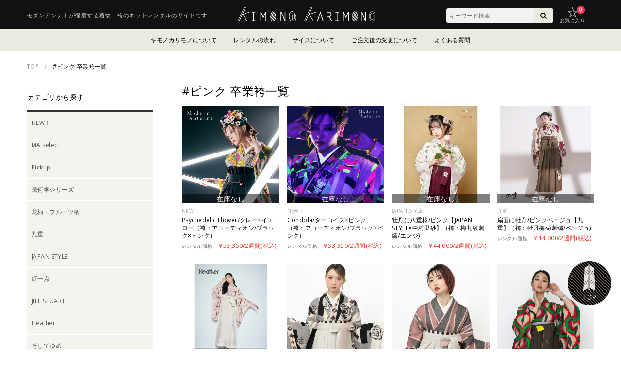

--- FILE ---
content_type: text/html; charset=UTF-8
request_url: https://www.kimonokarimono.com/goods/list.html?tid=26
body_size: 10212
content:


<!DOCTYPE html>
<html lang="ja">
<head>
<meta charset="utf-8" />
<title>#ピンク 卒業袴一覧 | 【公式】モダンアンテナの卒業袴レンタルサイト</title>
<meta name="description" content="" />

<meta http-equiv="pragma" content="no-cache" />
<meta name="viewport" content="width=device-width" />













<meta property="og:type" content="article" />
<meta property="og:url" content="https://kimonokarimono.com/goods/list.html?tid=26" />
<meta property="og:site_name" content="【公式】モダンアンテナの卒業袴レンタルサイト" />
<meta property="og:image" content="https://kimonokarimono.com/images/sys/db/59d9de505f974adcf25d8f26ad876b3c57dc52b6.JPG" />
<meta property="og:title" content="モダンアンテナが提案する着物・袴のネットレンタルのサイトです" />
<meta property="og:description" content="モダンアンテナが提案する着物・袴のネットレンタルはキモノカリモノ　袴だけでなく振り袖や着物をネットで予約してレンタル出来るホームページです。" />

<meta name="twitter:card" content="summary" />
<meta name="twitter:site" content="@kimonokarimono" />




<link rel="shortcut icon" href="https://www.kimonokarimono.com/images/favicon.ico" type="image/x-icon" />
<link rel="apple-touch-icon-precomposed" href="http://kimonokarimono.com/images/iphone.png" />



<link rel="stylesheet" href="//ajax.googleapis.com/ajax/libs/jqueryui/1.11.2/themes/smoothness/jquery-ui.css" />
<link href="/css/reset.css" rel="stylesheet" />
<link href="//maxcdn.bootstrapcdn.com/font-awesome/4.6.3/css/font-awesome.min.css" rel="stylesheet" />
<link href="//fonts.googleapis.com/css?family=Open+Sans" rel="stylesheet" />
<link href="/css/magnific-popup.css" rel="stylesheet" />
<link href="/css/slick.css" rel="stylesheet" />
<link href="/css/slick-theme.css" rel="stylesheet" />
<link href="/css/grid_system.css" rel="stylesheet" />
<link href="/css/common.css" rel="stylesheet" />
<link href="/css/page_style.css" rel="stylesheet" />
<link href="/css/blog.css" rel="stylesheet" />
<link href="/css/shop.css" rel="stylesheet" />

<style>

</style>








<!-- Google Tag Manager -->
<script>(function(w,d,s,l,i){w[l]=w[l]||[];w[l].push({'gtm.start':
new Date().getTime(),event:'gtm.js'});var f=d.getElementsByTagName(s)[0],
j=d.createElement(s),dl=l!='dataLayer'?'&l='+l:'';j.async=true;j.src=
'https://www.googletagmanager.com/gtm.js?id='+i+dl;f.parentNode.insertBefore(j,f);
})(window,document,'script','dataLayer','GTM-PRPXN48');</script>
<!-- End Google Tag Manager -->

</head>
<body id="second" itemscope itemtype="http://schema.org/WebPage">



<!-- Google Tag Manager (noscript) -->
<noscript><iframe src="https://www.googletagmanager.com/ns.html?id=GTM-PRPXN48"
height="0" width="0" style="display:none;visibility:hidden"></iframe></noscript>
<!-- End Google Tag Manager (noscript) -->



<header id="header">

	<div class="container">

		<div class="hd-box">
			<div class="hd-copy">モダンアンテナが提案する着物・袴のネットレンタルのサイトです</div>

			<h1 class="hd-logo u-opa">
				<a href="/" title="【公式】モダンアンテナの卒業袴レンタルサイト">
					<img src="/images/logo_kimonokarimono.png" alt="モダンアンテナが提案する着物・袴のネットレンタルのサイトです" width="100%" />
				</a>
			</h1>
			<div class="hd-search">
				<form action="/goods/keyword.html" method="get">
					<input class="hd-search-txt" placeholder="キーワード検索" type="text" name="word" value="" />
					<button class="hd-search-btn" type="submit">
						<i class="fa fa-search" aria-hidden="true"></i>
					</button>
				</form>
			</div>
			<button class="main-navi-btn js-main-navi-btn"></button>
			<div class="hd-fav cl">
				<div class="hd-fav__ttl">
					<a href="/goods/favorite.html">お気に入り</a>
				</div>
				<div class="hd-fav__num ajax-favorite-count">
					0
				</div>
			</div><!-- /.hd-fav -->

		</div><!-- /.hd-box -->

	</div><!-- /.container -->

	<div class="hd-category-navi-wrap">
		<div class="container">
			<nav class="hd-category-navi">
				<ul class="hd-category-navi-list cl">
					<li class="hd-category-navi-list__item">
						<a href="/about/">キモノカリモノについて</a>
					</li>
					<li class="hd-category-navi-list__item">
						<a href="/rental/">レンタルの流れ</a>
					</li>
					
					<li class="hd-category-navi-list__item">
						<a href="/guide/">サイズについて</a>
					</li>
					<li class="hd-category-navi-list__item">
						<a href="/after/">ご注文後の変更について</a>
					</li>
					<li class="hd-category-navi-list__item">
						<a href="/faq/">よくある質問</a>
					</li>
				</ul>
			</nav>
		</div><!-- /.container -->
	</div><!-- /.hd-category-navi_wrap -->

	
	

	<style>
		.hd-topics {
			display: block;
			padding: 14px 0;
			color: #ffffff;
			background-color: #ba1616;
			font-size: 12px;
			text-align: center;
		}
		.hd-topics:hover {
			color: #ffffff;
			background-color: #000000;
			text-decoration: none;
		}
		.hd-topics i {
			margin-left: 15px;
		}
		.hd-topics span {
			margin-right: 15px;
			padding: 3px 15px;
			border: 1px solid #ffffff;
			font-size: 10px;
		}
	</style>

	

	<nav class="sp-main-navi js-main-navi">
		
<aside class="side-search-box">
	<section class="side-box">
		<h2 class="side-ttl">カテゴリから探す</h2>
		
		<nav class="side-category-navi">
			<ul class="side-category-navi-list cl">
			
				<li class="side-category-navi-list__item">
					<a href="/goods/list.html?cid=18">NEW！</a>
				</li>
			
				<li class="side-category-navi-list__item">
					<a href="/goods/list.html?cid=33">MA select</a>
				</li>
			
				<li class="side-category-navi-list__item">
					<a href="/goods/list.html?cid=32">Pickup</a>
				</li>
			
				<li class="side-category-navi-list__item">
					<a href="/goods/list.html?cid=19">幾何学シリーズ</a>
				</li>
			
				<li class="side-category-navi-list__item">
					<a href="/goods/list.html?cid=20">花柄・フルーツ柄</a>
				</li>
			
				<li class="side-category-navi-list__item">
					<a href="/goods/list.html?cid=21">九重</a>
				</li>
			
				<li class="side-category-navi-list__item">
					<a href="/goods/list.html?cid=23">JAPAN STYLE</a>
				</li>
			
				<li class="side-category-navi-list__item">
					<a href="/goods/list.html?cid=24">紅一点</a>
				</li>
			
				<li class="side-category-navi-list__item">
					<a href="/goods/list.html?cid=34">JILL STUART</a>
				</li>
			
				<li class="side-category-navi-list__item">
					<a href="/goods/list.html?cid=35">Heather</a>
				</li>
			
				<li class="side-category-navi-list__item">
					<a href="/goods/list.html?cid=22">そしてゆめ</a>
				</li>
			
				<li class="side-category-navi-list__item">
					<a href="/goods/list.html?cid=25">Kami Shibai-story of-</a>
				</li>
			
				<li class="side-category-navi-list__item">
					<a href="/goods/list.html?cid=26">earth music&ecology</a>
				</li>
			
				<li class="side-category-navi-list__item">
					<a href="/goods/list.html?cid=30">榛原</a>
				</li>
			
				<li class="side-category-navi-list__item">
					<a href="/goods/list.html?cid=27">その他のブランド</a>
				</li>
			
			</ul>
		</nav>
	</section>


	<section class="side-box is-search-day">
		<h2 class="side-ttl">借りたい日で探す</h2>
		<div class="side-box-in">
			
			<form action="/goods/search.html" method="get">
				<div class="side-search-date-box cl">
					<select class="search_year side-search-input" name="search_year">
					
						
						<option value="2026" selected='selected'>2026年</option>
						
					
						
						<option value="2027">2027年</option>
						
					
						
						<option value="2028">2028年</option>
						
					
					</select>
					<select class="search_month side-search-input" name="search_month">
					
						
						<option value="1">1月</option>
						
					
						
						<option value="2">2月</option>
						
					
						
						<option value="3" selected='selected'>3月</option>
						
					
						
					
						
					
						
					
						
					
						
					
						
					
						
					
						
					
						
					
					</select>
					<select class="search_day side-search-input" name="search_day">
					
						<option value="1" selected='selected'>1日</option>
					
						<option value="2">2日</option>
					
						<option value="3">3日</option>
					
						<option value="4">4日</option>
					
						<option value="5">5日</option>
					
						<option value="6">6日</option>
					
						<option value="7">7日</option>
					
						<option value="8">8日</option>
					
						<option value="9">9日</option>
					
						<option value="10">10日</option>
					
						<option value="11">11日</option>
					
						<option value="12">12日</option>
					
						<option value="13">13日</option>
					
						<option value="14">14日</option>
					
						<option value="15">15日</option>
					
						<option value="16">16日</option>
					
						<option value="17">17日</option>
					
						<option value="18">18日</option>
					
						<option value="19">19日</option>
					
						<option value="20">20日</option>
					
						<option value="21">21日</option>
					
						<option value="22">22日</option>
					
						<option value="23">23日</option>
					
						<option value="24">24日</option>
					
						<option value="25">25日</option>
					
						<option value="26">26日</option>
					
						<option value="27">27日</option>
					
						<option value="28">28日</option>
					
						<option value="29">29日</option>
					
						<option value="30">30日</option>
					
						<option value="31">31日</option>
					
					</select>
				</div><!-- /.side-search-date-box -->
				
				<button class="side-search-btn c-btn"/>検索</button>
			</form>
		</div><!-- /.side-box-in -->
	</section>



	<section class="side-box is-search-tag">
		<h2 class="side-ttl">タグから探す</h2>
		<div class="side-box-in">
			
			<navi class="side-tag-navi">
				<ul class="side-tag-navi-list">
				
					<li class="side-tag-navi-list__item">
						<a href="/goods/list.html?tid=2">#着物</a>
					</li>
				
					<li class="side-tag-navi-list__item">
						<a href="/goods/list.html?tid=4">#2尺袖</a>
					</li>
				
					<li class="side-tag-navi-list__item">
						<a href="/goods/list.html?tid=5">#袴</a>
					</li>
				
					<li class="side-tag-navi-list__item">
						<a href="/goods/list.html?tid=1">#モダン</a>
					</li>
				
					<li class="side-tag-navi-list__item">
						<a href="/goods/list.html?tid=6">#幾何学</a>
					</li>
				
					<li class="side-tag-navi-list__item">
						<a href="/goods/list.html?tid=7">#お花</a>
					</li>
				
					<li class="side-tag-navi-list__item">
						<a href="/goods/list.html?tid=37">#アニマル</a>
					</li>
				
					<li class="side-tag-navi-list__item">
						<a href="/goods/list.html?tid=38">#フルーツ</a>
					</li>
				
					<li class="side-tag-navi-list__item">
						<a href="/goods/list.html?tid=8">#赤</a>
					</li>
				
					<li class="side-tag-navi-list__item">
						<a href="/goods/list.html?tid=9">#青</a>
					</li>
				
					<li class="side-tag-navi-list__item">
						<a href="/goods/list.html?tid=25">#黄</a>
					</li>
				
					<li class="side-tag-navi-list__item">
						<a href="/goods/list.html?tid=10">#白</a>
					</li>
				
					<li class="side-tag-navi-list__item">
						<a href="/goods/list.html?tid=27">#黒</a>
					</li>
				
					<li class="side-tag-navi-list__item">
						<a href="/goods/list.html?tid=28">#緑</a>
					</li>
				
					<li class="side-tag-navi-list__item">
						<a href="/goods/list.html?tid=29">#紺</a>
					</li>
				
					<li class="side-tag-navi-list__item">
						<a href="/goods/list.html?tid=23">#紫</a>
					</li>
				
					<li class="side-tag-navi-list__item">
						<a href="/goods/list.html?tid=31">#茶</a>
					</li>
				
					<li class="side-tag-navi-list__item">
						<a href="/goods/list.html?tid=32">#水色</a>
					</li>
				
					<li class="side-tag-navi-list__item">
						<a href="/goods/list.html?tid=26">#ピンク</a>
					</li>
				
					<li class="side-tag-navi-list__item">
						<a href="/goods/list.html?tid=30">#オレンジ</a>
					</li>
				
					<li class="side-tag-navi-list__item">
						<a href="/goods/list.html?tid=36">#ベージュ</a>
					</li>
				
					<li class="side-tag-navi-list__item">
						<a href="/goods/list.html?tid=35">#グレー</a>
					</li>
				
					<li class="side-tag-navi-list__item">
						<a href="/goods/list.html?tid=34">#シルバー</a>
					</li>
				
					<li class="side-tag-navi-list__item">
						<a href="/goods/list.html?tid=33">#ゴールド</a>
					</li>
				
					<li class="side-tag-navi-list__item">
						<a href="/goods/list.html?tid=16">#ストライプ</a>
					</li>
				
					<li class="side-tag-navi-list__item">
						<a href="/goods/list.html?tid=17">#クール</a>
					</li>
				
					<li class="side-tag-navi-list__item">
						<a href="/goods/list.html?tid=39">#シック</a>
					</li>
				
					<li class="side-tag-navi-list__item">
						<a href="/goods/list.html?tid=18">#ポップ</a>
					</li>
				
					<li class="side-tag-navi-list__item">
						<a href="/goods/list.html?tid=19">#キュート</a>
					</li>
				
					<li class="side-tag-navi-list__item">
						<a href="/goods/list.html?tid=21">#パステル</a>
					</li>
				
					<li class="side-tag-navi-list__item">
						<a href="/goods/list.html?tid=22">#ビビッド</a>
					</li>
				
					<li class="side-tag-navi-list__item">
						<a href="/goods/list.html?tid=20">#古典</a>
					</li>
				
					<li class="side-tag-navi-list__item">
						<a href="/goods/list.html?tid=24">#上品</a>
					</li>
				
				</ul>
			</navi>
		</div>
	</section>


	<section class="side-box">
		<h2 class="side-ttl">キーワードから探す</h2>
		<div class="side-box-in">
			<form action="/goods/keyword.html" method="get">
				<input class="side-search-keyword" type="text" placeholder="キーワードを入れて下さい" name="word" value="" />
				<button class="side-search-btn c-btn" type="submit">検索</button>
			</form>
		</div>
	</section>

	<ul class="p-sp-only-navi-list">
		<li class="p-sp-only-navi-list__item">
			<a class="p-sp-only-navi-list__link" href="/rental/">レンタルの流れ</a>
		</li>
		<li class="p-sp-only-navi-list__item">
			<a class="p-sp-only-navi-list__link" href="/guide/">サイズについて</a>
		</li>
		<li class="p-sp-only-navi-list__item is-2clm">
			<a class="p-sp-only-navi-list__link" href="/after/">ご注文後の変更について</a>
		</li>
	</ul>

	<div class="main-navi-btn-close js-main-navi-btn-close">close</div>

</aside>


	</nav>
</header>


<div class="container">

<nav class="breadcrumbs" itemprop="Breadcrumb" itemscope itemtype="http://schema.org/BreadcrumbList">
	<meta itemprop="name" content="パンくずリスト" />
	<ul class="cl">
	
	
		<li itemprop="itemListElement" itemscope itemtype="http://schema.org/ListItem">
			<a href="/" itemprop="item" itemscope itemtype="http://schema.org/WebPage" itemid="/">
				<span itemprop="name">TOP</span>
			</a>
			<meta itemprop="position" content="1" />
		</li>
		
	
		<li itemprop="itemListElement" itemscope itemtype="http://schema.org/ListItem">
			<a href="/goods/list.html?tid=26" itemprop="item" itemscope itemtype="http://schema.org/WebPage" itemid="/goods/list.html?tid=26">
				<span itemprop="name">#ピンク 卒業袴一覧</span>
			</a>
			<meta itemprop="position" content="2" />
		</li>
		
	
	</ul>
</nav>

<div id="contents">

<main id="main-contents">








<section class="search">

	<h2 class="c-ttl-main">
		#ピンク 卒業袴一覧
	</h2>

	

	
	
	<ul class="goods-list">
	
		<li class="goods-list__item u-opa">
			<article>
				<div class="goods-list__img">
					<a href="/goods/detail.html?item_id=462">
						<img class="lazy" src="/images/white.gif" data-original="/images/sys/resize/400x400/4ca03b59eb28795694ea5a306b4bce74.jpg" alt=" Psychedelic Flower/グレー×イエロー（袴：アコーディオン/ブラック×ピンク）" width="100%" />
						<span class="goods-list__out-of-stock">在庫なし</span>
					</a>
				</div>
				
				<div class="goods-list__category">NEW！</div>
				<h3 class="goods-list__ttl"> Psychedelic Flower/グレー×イエロー（袴：アコーディオン/ブラック×ピンク）</h3>
				<div class="goods-list__price">
					
					
					<span>レンタル価格</span>￥53,350/2週間(税込)
					
				</div>
			</article>
		</li>
	
		<li class="goods-list__item u-opa">
			<article>
				<div class="goods-list__img">
					<a href="/goods/detail.html?item_id=463">
						<img class="lazy" src="/images/white.gif" data-original="/images/sys/resize/400x400/df3f8441126920bff1af1200622a4e34.jpg" alt="Gondola/ターコイズ×ピンク（袴：アコーディオン/ブラック×ピンク）" width="100%" />
						<span class="goods-list__out-of-stock">在庫なし</span>
					</a>
				</div>
				
				<div class="goods-list__category">NEW！</div>
				<h3 class="goods-list__ttl">Gondola/ターコイズ×ピンク（袴：アコーディオン/ブラック×ピンク）</h3>
				<div class="goods-list__price">
					
					
					<span>レンタル価格</span>￥53,350/2週間(税込)
					
				</div>
			</article>
		</li>
	
		<li class="goods-list__item u-opa">
			<article>
				<div class="goods-list__img">
					<a href="/goods/detail.html?item_id=493">
						<img class="lazy" src="/images/white.gif" data-original="/images/sys/resize/400x400/139430122bdb116d2c242784ee6ba3f2.jpg" alt="牡丹に八重桜/ピンク【JAPAN STYLE×中村里砂】（袴：梅丸紋刺繍/エンジ)" width="100%" />
						<span class="goods-list__out-of-stock">在庫なし</span>
					</a>
				</div>
				
				<div class="goods-list__category">JAPAN STYLE</div>
				<h3 class="goods-list__ttl">牡丹に八重桜/ピンク【JAPAN STYLE×中村里砂】（袴：梅丸紋刺繍/エンジ)</h3>
				<div class="goods-list__price">
					
					
					<span>レンタル価格</span>￥44,000/2週間(税込)
					
				</div>
			</article>
		</li>
	
		<li class="goods-list__item u-opa">
			<article>
				<div class="goods-list__img">
					<a href="/goods/detail.html?item_id=487">
						<img class="lazy" src="/images/white.gif" data-original="/images/sys/resize/400x400/bfa186ba4d5dd1b69815f84e571c8c8b.jpg" alt="扇面に牡丹/ピンクベージュ【九重】（袴：牡丹梅菊刺繍/ベージュ)" width="100%" />
						<span class="goods-list__out-of-stock">在庫なし</span>
					</a>
				</div>
				
				<div class="goods-list__category">九重</div>
				<h3 class="goods-list__ttl">扇面に牡丹/ピンクベージュ【九重】（袴：牡丹梅菊刺繍/ベージュ)</h3>
				<div class="goods-list__price">
					
					
					<span>レンタル価格</span>￥44,000/2週間(税込)
					
				</div>
			</article>
		</li>
	
		<li class="goods-list__item u-opa">
			<article>
				<div class="goods-list__img">
					<a href="/goods/detail.html?item_id=480">
						<img class="lazy" src="/images/white.gif" data-original="/images/sys/resize/400x400/69b6877aa2ae0ae41eaabb47ef64b531.jpg" alt="リボン/ピンク【Heather】（袴：レース切替え/オフ)" width="100%" />
						<span class="goods-list__out-of-stock">在庫なし</span>
					</a>
				</div>
				
				<div class="goods-list__category">Heather</div>
				<h3 class="goods-list__ttl">リボン/ピンク【Heather】（袴：レース切替え/オフ)</h3>
				<div class="goods-list__price">
					
					
					<span>レンタル価格</span>￥44,000/2週間(税込)
					
				</div>
			</article>
		</li>
	
		<li class="goods-list__item u-opa">
			<article>
				<div class="goods-list__img">
					<a href="/goods/detail.html?item_id=423">
						<img class="lazy" src="/images/white.gif" data-original="/images/sys/resize/400x400/59b03a528081cdb595b208d373e44d08.jpg" alt="薔薇の構築/モノクロ（袴：アコーディオン/グレージュ×薄ピンク）" width="100%" />
						
					</a>
				</div>
				
				<div class="goods-list__category">NEW！</div>
				<h3 class="goods-list__ttl">薔薇の構築/モノクロ（袴：アコーディオン/グレージュ×薄ピンク）</h3>
				<div class="goods-list__price">
					
					
					<span>レンタル価格</span>￥44,000/2週間(税込)
					
				</div>
			</article>
		</li>
	
		<li class="goods-list__item u-opa">
			<article>
				<div class="goods-list__img">
					<a href="/goods/detail.html?item_id=424">
						<img class="lazy" src="/images/white.gif" data-original="/images/sys/resize/400x400/c398b4befafb2a507c1f1d2bf7f17f9b.jpg" alt="パラレル立涌/モーヴピンク（袴：アコーディオン/グレージュ×薄ピンク）" width="100%" />
						
					</a>
				</div>
				
				<div class="goods-list__category">NEW！</div>
				<h3 class="goods-list__ttl">パラレル立涌/モーヴピンク（袴：アコーディオン/グレージュ×薄ピンク）</h3>
				<div class="goods-list__price">
					
					
					<span>レンタル価格</span>￥44,000/2週間(税込)
					
				</div>
			</article>
		</li>
	
		<li class="goods-list__item u-opa">
			<article>
				<div class="goods-list__img">
					<a href="/goods/detail.html?item_id=418">
						<img class="lazy" src="/images/white.gif" data-original="/images/sys/resize/400x400/86dc8d61197f2de8cbdbe56a5ca17fde.jpg" alt="【MAselect】花の球根/グリーン（袴：アコーディオン/カーキ×イエロー）" width="100%" />
						
					</a>
				</div>
				
				<div class="goods-list__category">MA select</div>
				<h3 class="goods-list__ttl">【MAselect】花の球根/グリーン（袴：アコーディオン/カーキ×イエロー）</h3>
				<div class="goods-list__price">
					
					
					<span>レンタル価格</span>￥39,600/2週間(税込)
					
				</div>
			</article>
		</li>
	
		<li class="goods-list__item u-opa">
			<article>
				<div class="goods-list__img">
					<a href="/goods/detail.html?item_id=420">
						<img class="lazy" src="/images/white.gif" data-original="/images/sys/resize/400x400/fe3ced82a4f2540f7c7c0e603bee78e5.jpg" alt="【MAselect】花の輪/淡紫（袴：アコーディオン/薄水色×薄ピンク）" width="100%" />
						
					</a>
				</div>
				
				<div class="goods-list__category">MA select</div>
				<h3 class="goods-list__ttl">【MAselect】花の輪/淡紫（袴：アコーディオン/薄水色×薄ピンク）</h3>
				<div class="goods-list__price">
					
					
					<span>レンタル価格</span>￥39,600/2週間(税込)
					
				</div>
			</article>
		</li>
	
		<li class="goods-list__item u-opa">
			<article>
				<div class="goods-list__img">
					<a href="/goods/detail.html?item_id=392">
						<img class="lazy" src="/images/white.gif" data-original="/images/sys/resize/400x400/a09a891cd744db9cd97744985f719da5.jpg" alt="ビバップ/アイボリー（袴：アコーディオン/グレー×ピンク）" width="100%" />
						
					</a>
				</div>
				
				<div class="goods-list__category">NEW！</div>
				<h3 class="goods-list__ttl">ビバップ/アイボリー（袴：アコーディオン/グレー×ピンク）</h3>
				<div class="goods-list__price">
					
					
					<span>レンタル価格</span>￥44,000/2週間(税込)
					
				</div>
			</article>
		</li>
	
		<li class="goods-list__item u-opa">
			<article>
				<div class="goods-list__img">
					<a href="/goods/detail.html?item_id=350">
						<img class="lazy" src="/images/white.gif" data-original="/images/sys/resize/400x400/4bc7a14cedd45bcbd3fc3d015928b988.jpg" alt="Serpent / ピンク（袴：アコーディオン／モスグリーン×オレンジ）" width="100%" />
						<span class="goods-list__out-of-stock">在庫なし</span>
					</a>
				</div>
				
				<div class="goods-list__category">NEW！</div>
				<h3 class="goods-list__ttl">Serpent / ピンク（袴：アコーディオン／モスグリーン×オレンジ）</h3>
				<div class="goods-list__price">
					
					
					<span>レンタル価格</span>￥44,000/2週間(税込)
					
				</div>
			</article>
		</li>
	
		<li class="goods-list__item u-opa">
			<article>
				<div class="goods-list__img">
					<a href="/goods/detail.html?item_id=348">
						<img class="lazy" src="/images/white.gif" data-original="/images/sys/resize/400x400/489a2ea6ae90f091d7cbdfa41cebac97.jpg" alt="Zebra / レッド（袴：アコーディオン/エンジ×ターコイズ）" width="100%" />
						<span class="goods-list__out-of-stock">在庫なし</span>
					</a>
				</div>
				
				<div class="goods-list__category">NEW！</div>
				<h3 class="goods-list__ttl">Zebra / レッド（袴：アコーディオン/エンジ×ターコイズ）</h3>
				<div class="goods-list__price">
					
					
					<span>レンタル価格</span>￥53,350/2週間(税込)
					
				</div>
			</article>
		</li>
	
		<li class="goods-list__item u-opa">
			<article>
				<div class="goods-list__img">
					<a href="/goods/detail.html?item_id=417">
						<img class="lazy" src="/images/white.gif" data-original="/images/sys/resize/400x400/16b82d47560a42e6b272e6fd8580b98a.jpg" alt="【MAselect】2LINE/ターコイズ×シルバー（袴：アコーディオン/赤×青）" width="100%" />
						
					</a>
				</div>
				
				<div class="goods-list__category">MA select</div>
				<h3 class="goods-list__ttl">【MAselect】2LINE/ターコイズ×シルバー（袴：アコーディオン/赤×青）</h3>
				<div class="goods-list__price">
					
					
					<span>レンタル価格</span>￥39,600/2週間(税込)
					
				</div>
			</article>
		</li>
	
		<li class="goods-list__item u-opa">
			<article>
				<div class="goods-list__img">
					<a href="/goods/detail.html?item_id=253">
						<img class="lazy" src="/images/white.gif" data-original="/images/sys/resize/400x400/379c40a681e1231db01a0a5786628419.jpg" alt="ブーケット/紫（袴：アコーディオン／ベージュ×クリーム）" width="100%" />
						
					</a>
				</div>
				
				<div class="goods-list__category">Pickup</div>
				<h3 class="goods-list__ttl">ブーケット/紫（袴：アコーディオン／ベージュ×クリーム）</h3>
				<div class="goods-list__price">
					
					
					<span>レンタル価格</span>￥44,000/2週間(税込)
					
				</div>
			</article>
		</li>
	
		<li class="goods-list__item u-opa">
			<article>
				<div class="goods-list__img">
					<a href="/goods/detail.html?item_id=252">
						<img class="lazy" src="/images/white.gif" data-original="/images/sys/resize/400x400/d24c03ff5cfa7ac67595e660a9930596.jpg" alt="ブーケット/ベージュ（袴：アコーディオン／ピンク×クリーム）" width="100%" />
						
					</a>
				</div>
				
				<div class="goods-list__category">Pickup</div>
				<h3 class="goods-list__ttl">ブーケット/ベージュ（袴：アコーディオン／ピンク×クリーム）</h3>
				<div class="goods-list__price">
					
					
					<span>レンタル価格</span>￥44,000/2週間(税込)
					
				</div>
			</article>
		</li>
	
		<li class="goods-list__item u-opa">
			<article>
				<div class="goods-list__img">
					<a href="/goods/detail.html?item_id=48">
						<img class="lazy" src="/images/white.gif" data-original="/images/sys/resize/400x400/9a564b704b4803d9d403807c1431add9.jpg" alt="薔薇/オフ（袴：2way袴／花紺）" width="100%" />
						
					</a>
				</div>
				
				<div class="goods-list__category">その他のブランド</div>
				<h3 class="goods-list__ttl">薔薇/オフ（袴：2way袴／花紺）</h3>
				<div class="goods-list__price">
					
					
					<span>レンタル価格</span>￥44,000/2週間(税込)
					
				</div>
			</article>
		</li>
	
		<li class="goods-list__item u-opa">
			<article>
				<div class="goods-list__img">
					<a href="/goods/detail.html?item_id=327">
						<img class="lazy" src="/images/white.gif" data-original="/images/sys/resize/400x400/ec844baad85b073f243cee3cdacfbe9b.jpg" alt="梅にドット / 緑【九重】（袴：椿刺繍／黒）" width="100%" />
						
					</a>
				</div>
				
				<div class="goods-list__category">九重</div>
				<h3 class="goods-list__ttl">梅にドット / 緑【九重】（袴：椿刺繍／黒）</h3>
				<div class="goods-list__price">
					
					
					<span>レンタル価格</span>￥44,000/2週間(税込)
					
				</div>
			</article>
		</li>
	
		<li class="goods-list__item u-opa">
			<article>
				<div class="goods-list__img">
					<a href="/goods/detail.html?item_id=328">
						<img class="lazy" src="/images/white.gif" data-original="/images/sys/resize/400x400/ea906c797ab755a52caaad1675a9c003.jpg" alt="菊・疋田/薄ピンク【九重】（袴：椿刺繍／クリーム）" width="100%" />
						
					</a>
				</div>
				
				<div class="goods-list__category">九重</div>
				<h3 class="goods-list__ttl">菊・疋田/薄ピンク【九重】（袴：椿刺繍／クリーム）</h3>
				<div class="goods-list__price">
					
					
					<span>レンタル価格</span>￥44,000/2週間(税込)
					
				</div>
			</article>
		</li>
	
		<li class="goods-list__item u-opa">
			<article>
				<div class="goods-list__img">
					<a href="/goods/detail.html?item_id=344">
						<img class="lazy" src="/images/white.gif" data-original="/images/sys/resize/400x400/f289205bfe37daf0092f4a6c5a90c130.jpg" alt="小花 / こげ茶【Kami Shibai-story of-】（袴：小花／ベージュ）" width="100%" />
						
					</a>
				</div>
				
				<div class="goods-list__category">Kami Shibai-story of-</div>
				<h3 class="goods-list__ttl">小花 / こげ茶【Kami Shibai-story of-】（袴：小花／ベージュ）</h3>
				<div class="goods-list__price">
					
					
					<span>レンタル価格</span>￥44,000/2週間(税込)
					
				</div>
			</article>
		</li>
	
		<li class="goods-list__item u-opa">
			<article>
				<div class="goods-list__img">
					<a href="/goods/detail.html?item_id=334">
						<img class="lazy" src="/images/white.gif" data-original="/images/sys/resize/400x400/30b5db1ace2d564661c4976007c3aecd.jpg" alt="淡菊 / 薄ピンク【JAPAN STYLE】（袴：菊刺繍／薄茶）" width="100%" />
						
					</a>
				</div>
				
				<div class="goods-list__category">JAPAN STYLE</div>
				<h3 class="goods-list__ttl">淡菊 / 薄ピンク【JAPAN STYLE】（袴：菊刺繍／薄茶）</h3>
				<div class="goods-list__price">
					
					
					<span>レンタル価格</span>￥44,000/2週間(税込)
					
				</div>
			</article>
		</li>
	
		<li class="goods-list__item u-opa">
			<article>
				<div class="goods-list__img">
					<a href="/goods/detail.html?item_id=256">
						<img class="lazy" src="/images/white.gif" data-original="/images/sys/resize/400x400/1abe76d2f12d4440ad38b99016f0e781.JPG" alt="アシュリ/緑（袴：アコーディオン／ピンク×クリーム）" width="100%" />
						
					</a>
				</div>
				
				<div class="goods-list__category">Pickup</div>
				<h3 class="goods-list__ttl">アシュリ/緑（袴：アコーディオン／ピンク×クリーム）</h3>
				<div class="goods-list__price">
					
					
					<span>レンタル価格</span>￥44,000/2週間(税込)
					
				</div>
			</article>
		</li>
	
		<li class="goods-list__item u-opa">
			<article>
				<div class="goods-list__img">
					<a href="/goods/detail.html?item_id=43">
						<img class="lazy" src="/images/white.gif" data-original="/images/sys/resize/400x400/01de30f87dbe4236d0dfc698f624787c.jpg" alt="バラに放射線／赤（袴：2way袴／緑）" width="100%" />
						
					</a>
				</div>
				
				<div class="goods-list__category">花柄・フルーツ柄</div>
				<h3 class="goods-list__ttl">バラに放射線／赤（袴：2way袴／緑）</h3>
				<div class="goods-list__price">
					
					
					<span>レンタル価格</span>￥44,000/2週間(税込)
					
				</div>
			</article>
		</li>
	
		<li class="goods-list__item u-opa">
			<article>
				<div class="goods-list__img">
					<a href="/goods/detail.html?item_id=187">
						<img class="lazy" src="/images/white.gif" data-original="/images/sys/resize/400x400/62923a9528a42ed85aa84df5ae06335f.jpg" alt="毬/白【九重】（袴：紐裏ストライプ／赤）" width="100%" />
						
					</a>
				</div>
				
				<div class="goods-list__category">九重</div>
				<h3 class="goods-list__ttl">毬/白【九重】（袴：紐裏ストライプ／赤）</h3>
				<div class="goods-list__price">
					
					
					<span>レンタル価格</span>￥44,000/2週間(税込)
					
				</div>
			</article>
		</li>
	
		<li class="goods-list__item u-opa">
			<article>
				<div class="goods-list__img">
					<a href="/goods/detail.html?item_id=41">
						<img class="lazy" src="/images/white.gif" data-original="/images/sys/resize/400x400/5a39c74acdff09ec868370888bc4143f.jpg" alt="菊に桜/紺【九重】（袴：2way袴／紫）" width="100%" />
						
					</a>
				</div>
				
				<div class="goods-list__category">九重</div>
				<h3 class="goods-list__ttl">菊に桜/紺【九重】（袴：2way袴／紫）</h3>
				<div class="goods-list__price">
					
					
					<span>レンタル価格</span>￥44,000/2週間(税込)
					
				</div>
			</article>
		</li>
	
		<li class="goods-list__item u-opa">
			<article>
				<div class="goods-list__img">
					<a href="/goods/detail.html?item_id=40">
						<img class="lazy" src="/images/white.gif" data-original="/images/sys/resize/400x400/ec6d1b372e12b3468bc03d94f6d1c6cb.jpg" alt="菊に桜/白【九重】（袴：2way袴／黒）" width="100%" />
						
					</a>
				</div>
				
				<div class="goods-list__category">九重</div>
				<h3 class="goods-list__ttl">菊に桜/白【九重】（袴：2way袴／黒）</h3>
				<div class="goods-list__price">
					
					
					<span>レンタル価格</span>￥44,000/2週間(税込)
					
				</div>
			</article>
		</li>
	
		<li class="goods-list__item u-opa">
			<article>
				<div class="goods-list__img">
					<a href="/goods/detail.html?item_id=313">
						<img class="lazy" src="/images/white.gif" data-original="/images/sys/resize/400x400/711d5e729da56b0cca7a59f455a183fb.jpg" alt="椿に矢絣/紫【九重】（袴：雪輪刺繍／紫）" width="100%" />
						
					</a>
				</div>
				
				<div class="goods-list__category">九重</div>
				<h3 class="goods-list__ttl">椿に矢絣/紫【九重】（袴：雪輪刺繍／紫）</h3>
				<div class="goods-list__price">
					
					
					<span>レンタル価格</span>￥44,000/2週間(税込)
					
				</div>
			</article>
		</li>
	
		<li class="goods-list__item u-opa">
			<article>
				<div class="goods-list__img">
					<a href="/goods/detail.html?item_id=104">
						<img class="lazy" src="/images/white.gif" data-original="/images/sys/resize/400x400/7d99aebcd9b5a849d61e083a1d83c465.jpg" alt="水玉/ピンク【earth music&ecology】（袴：2way袴／花紺）" width="100%" />
						
					</a>
				</div>
				
				<div class="goods-list__category">earth music&ecology</div>
				<h3 class="goods-list__ttl">水玉/ピンク【earth music&ecology】（袴：2way袴／花紺）</h3>
				<div class="goods-list__price">
					
					
					<span>レンタル価格</span>￥44,000/2週間(税込)
					
				</div>
			</article>
		</li>
	
		<li class="goods-list__item u-opa">
			<article>
				<div class="goods-list__img">
					<a href="/goods/detail.html?item_id=47">
						<img class="lazy" src="/images/white.gif" data-original="/images/sys/resize/400x400/32ae712826fe95c278336491c2b0d168.jpg" alt="ハート／ローズ（袴：2way袴／黒）" width="100%" />
						
					</a>
				</div>
				
				<div class="goods-list__category">幾何学シリーズ</div>
				<h3 class="goods-list__ttl">ハート／ローズ（袴：2way袴／黒）</h3>
				<div class="goods-list__price">
					
					
					<span>レンタル価格</span>￥44,000/2週間(税込)
					
				</div>
			</article>
		</li>
	
		<li class="goods-list__item u-opa">
			<article>
				<div class="goods-list__img">
					<a href="/goods/detail.html?item_id=46">
						<img class="lazy" src="/images/white.gif" data-original="/images/sys/resize/400x400/59a5a1b674c37a2c2c3037051043114c.jpg" alt="ハート／カラフル（袴：2way袴／黒）" width="100%" />
						
					</a>
				</div>
				
				<div class="goods-list__category">幾何学シリーズ</div>
				<h3 class="goods-list__ttl">ハート／カラフル（袴：2way袴／黒）</h3>
				<div class="goods-list__price">
					
					
					<span>レンタル価格</span>￥44,000/2週間(税込)
					
				</div>
			</article>
		</li>
	
		<li class="goods-list__item u-opa">
			<article>
				<div class="goods-list__img">
					<a href="/goods/detail.html?item_id=309">
						<img class="lazy" src="/images/white.gif" data-original="/images/sys/resize/400x400/ff57f301a5f536eaedd5690f7eb6c4df.jpg" alt="菊に鶴/ピンク【JAPAN STYLE×中村里砂】（袴：椿丸紋刺繍／白）" width="100%" />
						
					</a>
				</div>
				
				<div class="goods-list__category">JAPAN STYLE</div>
				<h3 class="goods-list__ttl">菊に鶴/ピンク【JAPAN STYLE×中村里砂】（袴：椿丸紋刺繍／白）</h3>
				<div class="goods-list__price">
					
					
					<span>レンタル価格</span>￥44,000/2週間(税込)
					
				</div>
			</article>
		</li>
	
		<li class="goods-list__item u-opa">
			<article>
				<div class="goods-list__img">
					<a href="/goods/detail.html?item_id=296">
						<img class="lazy" src="/images/white.gif" data-original="/images/sys/resize/400x400/c92ff0256ff637db43192575ea9bba1d.jpg" alt="矢羽に梅/白【榛原】（袴：菊に梅刺繍／緑）" width="100%" />
						
					</a>
				</div>
				
				<div class="goods-list__category">榛原</div>
				<h3 class="goods-list__ttl">矢羽に梅/白【榛原】（袴：菊に梅刺繍／緑）</h3>
				<div class="goods-list__price">
					
					
					<span>レンタル価格</span>￥44,000/2週間(税込)
					
				</div>
			</article>
		</li>
	
		<li class="goods-list__item u-opa">
			<article>
				<div class="goods-list__img">
					<a href="/goods/detail.html?item_id=38">
						<img class="lazy" src="/images/white.gif" data-original="/images/sys/resize/400x400/7e2b9ade0f6bec2a129931f74f4bff15.jpg" alt="椿/黒【九重】（袴：2way袴／紫）" width="100%" />
						
					</a>
				</div>
				
				<div class="goods-list__category">九重</div>
				<h3 class="goods-list__ttl">椿/黒【九重】（袴：2way袴／紫）</h3>
				<div class="goods-list__price">
					
					
					<span>レンタル価格</span>￥44,000/2週間(税込)
					
				</div>
			</article>
		</li>
	
		<li class="goods-list__item u-opa">
			<article>
				<div class="goods-list__img">
					<a href="/goods/detail.html?item_id=303">
						<img class="lazy" src="/images/white.gif" data-original="/images/sys/resize/400x400/f153e24592eabffe530e0b582701c702.JPG" alt="梅に百合/水色【JAPAN STYLE】（袴：椿に丸紋刺繍／黒）" width="100%" />
						
					</a>
				</div>
				
				<div class="goods-list__category">JAPAN STYLE</div>
				<h3 class="goods-list__ttl">梅に百合/水色【JAPAN STYLE】（袴：椿に丸紋刺繍／黒）</h3>
				<div class="goods-list__price">
					
					
					<span>レンタル価格</span>￥44,000/2週間(税込)
					
				</div>
			</article>
		</li>
	
		<li class="goods-list__item u-opa">
			<article>
				<div class="goods-list__img">
					<a href="/goods/detail.html?item_id=105">
						<img class="lazy" src="/images/white.gif" data-original="/images/sys/resize/400x400/3b6412860d4027b15b09d9fd89a5154e.jpg" alt="菊/赤×水色（袴：2way袴／黒）" width="100%" />
						
					</a>
				</div>
				
				<div class="goods-list__category">その他のブランド</div>
				<h3 class="goods-list__ttl">菊/赤×水色（袴：2way袴／黒）</h3>
				<div class="goods-list__price">
					
					
					<span>レンタル価格</span>￥44,000/2週間(税込)
					
				</div>
			</article>
		</li>
	
		<li class="goods-list__item u-opa">
			<article>
				<div class="goods-list__img">
					<a href="/goods/detail.html?item_id=314">
						<img class="lazy" src="/images/white.gif" data-original="/images/sys/resize/400x400/ca0e6138519cb48f8cfac776921cfb17.jpg" alt="よろけに菊/ミント【九重】（袴：雪輪刺繍／焦茶）" width="100%" />
						
					</a>
				</div>
				
				<div class="goods-list__category">九重</div>
				<h3 class="goods-list__ttl">よろけに菊/ミント【九重】（袴：雪輪刺繍／焦茶）</h3>
				<div class="goods-list__price">
					
					
					<span>レンタル価格</span>￥44,000/2週間(税込)
					
				</div>
			</article>
		</li>
	

	</ul>
	

</section>



</main>

<div id="side-contents">


<aside class="side-search-box">
	<section class="side-box">
		<h2 class="side-ttl">カテゴリから探す</h2>
		
		<nav class="side-category-navi">
			<ul class="side-category-navi-list cl">
			
				<li class="side-category-navi-list__item">
					<a href="/goods/list.html?cid=18">NEW！</a>
				</li>
			
				<li class="side-category-navi-list__item">
					<a href="/goods/list.html?cid=33">MA select</a>
				</li>
			
				<li class="side-category-navi-list__item">
					<a href="/goods/list.html?cid=32">Pickup</a>
				</li>
			
				<li class="side-category-navi-list__item">
					<a href="/goods/list.html?cid=19">幾何学シリーズ</a>
				</li>
			
				<li class="side-category-navi-list__item">
					<a href="/goods/list.html?cid=20">花柄・フルーツ柄</a>
				</li>
			
				<li class="side-category-navi-list__item">
					<a href="/goods/list.html?cid=21">九重</a>
				</li>
			
				<li class="side-category-navi-list__item">
					<a href="/goods/list.html?cid=23">JAPAN STYLE</a>
				</li>
			
				<li class="side-category-navi-list__item">
					<a href="/goods/list.html?cid=24">紅一点</a>
				</li>
			
				<li class="side-category-navi-list__item">
					<a href="/goods/list.html?cid=34">JILL STUART</a>
				</li>
			
				<li class="side-category-navi-list__item">
					<a href="/goods/list.html?cid=35">Heather</a>
				</li>
			
				<li class="side-category-navi-list__item">
					<a href="/goods/list.html?cid=22">そしてゆめ</a>
				</li>
			
				<li class="side-category-navi-list__item">
					<a href="/goods/list.html?cid=25">Kami Shibai-story of-</a>
				</li>
			
				<li class="side-category-navi-list__item">
					<a href="/goods/list.html?cid=26">earth music&ecology</a>
				</li>
			
				<li class="side-category-navi-list__item">
					<a href="/goods/list.html?cid=30">榛原</a>
				</li>
			
				<li class="side-category-navi-list__item">
					<a href="/goods/list.html?cid=27">その他のブランド</a>
				</li>
			
			</ul>
		</nav>
	</section>


	<section class="side-box is-search-day">
		<h2 class="side-ttl">借りたい日で探す</h2>
		<div class="side-box-in">
			
			<form action="/goods/search.html" method="get">
				<div class="side-search-date-box cl">
					<select class="search_year side-search-input" name="search_year">
					
						
						<option value="2026" selected='selected'>2026年</option>
						
					
						
						<option value="2027">2027年</option>
						
					
						
						<option value="2028">2028年</option>
						
					
					</select>
					<select class="search_month side-search-input" name="search_month">
					
						
						<option value="1">1月</option>
						
					
						
						<option value="2">2月</option>
						
					
						
						<option value="3" selected='selected'>3月</option>
						
					
						
					
						
					
						
					
						
					
						
					
						
					
						
					
						
					
						
					
					</select>
					<select class="search_day side-search-input" name="search_day">
					
						<option value="1" selected='selected'>1日</option>
					
						<option value="2">2日</option>
					
						<option value="3">3日</option>
					
						<option value="4">4日</option>
					
						<option value="5">5日</option>
					
						<option value="6">6日</option>
					
						<option value="7">7日</option>
					
						<option value="8">8日</option>
					
						<option value="9">9日</option>
					
						<option value="10">10日</option>
					
						<option value="11">11日</option>
					
						<option value="12">12日</option>
					
						<option value="13">13日</option>
					
						<option value="14">14日</option>
					
						<option value="15">15日</option>
					
						<option value="16">16日</option>
					
						<option value="17">17日</option>
					
						<option value="18">18日</option>
					
						<option value="19">19日</option>
					
						<option value="20">20日</option>
					
						<option value="21">21日</option>
					
						<option value="22">22日</option>
					
						<option value="23">23日</option>
					
						<option value="24">24日</option>
					
						<option value="25">25日</option>
					
						<option value="26">26日</option>
					
						<option value="27">27日</option>
					
						<option value="28">28日</option>
					
						<option value="29">29日</option>
					
						<option value="30">30日</option>
					
						<option value="31">31日</option>
					
					</select>
				</div><!-- /.side-search-date-box -->
				
				<button class="side-search-btn c-btn"/>検索</button>
			</form>
		</div><!-- /.side-box-in -->
	</section>



	<section class="side-box is-search-tag">
		<h2 class="side-ttl">タグから探す</h2>
		<div class="side-box-in">
			
			<navi class="side-tag-navi">
				<ul class="side-tag-navi-list">
				
					<li class="side-tag-navi-list__item">
						<a href="/goods/list.html?tid=2">#着物</a>
					</li>
				
					<li class="side-tag-navi-list__item">
						<a href="/goods/list.html?tid=4">#2尺袖</a>
					</li>
				
					<li class="side-tag-navi-list__item">
						<a href="/goods/list.html?tid=5">#袴</a>
					</li>
				
					<li class="side-tag-navi-list__item">
						<a href="/goods/list.html?tid=1">#モダン</a>
					</li>
				
					<li class="side-tag-navi-list__item">
						<a href="/goods/list.html?tid=6">#幾何学</a>
					</li>
				
					<li class="side-tag-navi-list__item">
						<a href="/goods/list.html?tid=7">#お花</a>
					</li>
				
					<li class="side-tag-navi-list__item">
						<a href="/goods/list.html?tid=37">#アニマル</a>
					</li>
				
					<li class="side-tag-navi-list__item">
						<a href="/goods/list.html?tid=38">#フルーツ</a>
					</li>
				
					<li class="side-tag-navi-list__item">
						<a href="/goods/list.html?tid=8">#赤</a>
					</li>
				
					<li class="side-tag-navi-list__item">
						<a href="/goods/list.html?tid=9">#青</a>
					</li>
				
					<li class="side-tag-navi-list__item">
						<a href="/goods/list.html?tid=25">#黄</a>
					</li>
				
					<li class="side-tag-navi-list__item">
						<a href="/goods/list.html?tid=10">#白</a>
					</li>
				
					<li class="side-tag-navi-list__item">
						<a href="/goods/list.html?tid=27">#黒</a>
					</li>
				
					<li class="side-tag-navi-list__item">
						<a href="/goods/list.html?tid=28">#緑</a>
					</li>
				
					<li class="side-tag-navi-list__item">
						<a href="/goods/list.html?tid=29">#紺</a>
					</li>
				
					<li class="side-tag-navi-list__item">
						<a href="/goods/list.html?tid=23">#紫</a>
					</li>
				
					<li class="side-tag-navi-list__item">
						<a href="/goods/list.html?tid=31">#茶</a>
					</li>
				
					<li class="side-tag-navi-list__item">
						<a href="/goods/list.html?tid=32">#水色</a>
					</li>
				
					<li class="side-tag-navi-list__item">
						<a href="/goods/list.html?tid=26">#ピンク</a>
					</li>
				
					<li class="side-tag-navi-list__item">
						<a href="/goods/list.html?tid=30">#オレンジ</a>
					</li>
				
					<li class="side-tag-navi-list__item">
						<a href="/goods/list.html?tid=36">#ベージュ</a>
					</li>
				
					<li class="side-tag-navi-list__item">
						<a href="/goods/list.html?tid=35">#グレー</a>
					</li>
				
					<li class="side-tag-navi-list__item">
						<a href="/goods/list.html?tid=34">#シルバー</a>
					</li>
				
					<li class="side-tag-navi-list__item">
						<a href="/goods/list.html?tid=33">#ゴールド</a>
					</li>
				
					<li class="side-tag-navi-list__item">
						<a href="/goods/list.html?tid=16">#ストライプ</a>
					</li>
				
					<li class="side-tag-navi-list__item">
						<a href="/goods/list.html?tid=17">#クール</a>
					</li>
				
					<li class="side-tag-navi-list__item">
						<a href="/goods/list.html?tid=39">#シック</a>
					</li>
				
					<li class="side-tag-navi-list__item">
						<a href="/goods/list.html?tid=18">#ポップ</a>
					</li>
				
					<li class="side-tag-navi-list__item">
						<a href="/goods/list.html?tid=19">#キュート</a>
					</li>
				
					<li class="side-tag-navi-list__item">
						<a href="/goods/list.html?tid=21">#パステル</a>
					</li>
				
					<li class="side-tag-navi-list__item">
						<a href="/goods/list.html?tid=22">#ビビッド</a>
					</li>
				
					<li class="side-tag-navi-list__item">
						<a href="/goods/list.html?tid=20">#古典</a>
					</li>
				
					<li class="side-tag-navi-list__item">
						<a href="/goods/list.html?tid=24">#上品</a>
					</li>
				
				</ul>
			</navi>
		</div>
	</section>


	<section class="side-box">
		<h2 class="side-ttl">キーワードから探す</h2>
		<div class="side-box-in">
			<form action="/goods/keyword.html" method="get">
				<input class="side-search-keyword" type="text" placeholder="キーワードを入れて下さい" name="word" value="" />
				<button class="side-search-btn c-btn" type="submit">検索</button>
			</form>
		</div>
	</section>

	<ul class="p-sp-only-navi-list">
		<li class="p-sp-only-navi-list__item">
			<a class="p-sp-only-navi-list__link" href="/rental/">レンタルの流れ</a>
		</li>
		<li class="p-sp-only-navi-list__item">
			<a class="p-sp-only-navi-list__link" href="/guide/">サイズについて</a>
		</li>
		<li class="p-sp-only-navi-list__item is-2clm">
			<a class="p-sp-only-navi-list__link" href="/after/">ご注文後の変更について</a>
		</li>
	</ul>

	<div class="main-navi-btn-close js-main-navi-btn-close">close</div>

</aside>





<aside class="side-bnr">
	<ul class="side-bnr-list u-opa">
	
		<li class="side-bnr-list__item">
			<a href="https://www.kimonokarimono.com/insurance/" target="_blank">
				<img src="/images/sys/db/97c1a2b3f5d04816f15e939c9e403bb7b3a32f0a.jpg" alt="キモノカリモノ安心保険" width="100%" />
			</a>
		</li>
	
		<li class="side-bnr-list__item">
			<a href="/free/detail.html?id=139" target="_self">
				<img src="/images/sys/db/4574df8096087f9dcffef04d7a8ad96029bf14a7.JPG" alt="2025年度（2026年3月卒）のキャンセル料について" width="100%" />
			</a>
		</li>
	
		<li class="side-bnr-list__item">
			<a href="/free/detail.html?id=134" target="_self">
				<img src="/images/sys/db/7c9ee253e79a993dbad206f1568f258492430435.jpg" alt="袴のモデルを募集しています。" width="100%" />
			</a>
		</li>
	
		<li class="side-bnr-list__item">
			<a href="http://kimonokarimono.com/faq/" target="_self">
				<img src="/images/sys/db/0c1ee24e0d83a2db2399d06c0e50294675f22702.JPG" alt="よくある質問" width="100%" />
			</a>
		</li>
	
	</ul>
</aside>






</div>

</div><!--/ #contents -->


<div class="go-top"><a href="#header">TOP</a></div>



</div><!--/ .container -->


<footer id="footer" class="u-cl">
	<div class="container">

		<div class="ft-info-box">
			<div class="ft-copy">モダンアンテナが提案する着物・袴のネットレンタルのサイトです</div>
			<div class="ft-logo u-opa">
				<a href="/" title="【公式】モダンアンテナの卒業袴レンタルサイト">
					<img src="/images/logo_kimonokarimono.png" alt="モダンアンテナが提案する着物・袴のネットレンタルのサイトです" width="285" />
				</a>
			</div>

			<ul class="ft-link-list">
				<li class="ft-link-list__item">
					<a href="https://www.instagram.com/kimonokarimono/" target="_blank" title="kimonokarimono Instagrma">
						<i class="fa fa-instagram" aria-hidden="true"></i>
					</a>
				</li>
				<li class="ft-link-list__item">
					<a href="https://www.facebook.com/kimonokarimono/" target="_blank" title="kimonokarimono Facebook page">
						<i class="fa fa-facebook-square" aria-hidden="true"></i>
					</a>
				</li>
				<li class="ft-link-list__item">
					<a href="https://twitter.com/kimonokarimono" target="_blank" title="kimonokarimono Twitter">
						<i class="fa fa-twitter-square" aria-hidden="true"></i>
					</a>
				</li>
				<li class="ft-link-list__item">
					<a href="http://ameblo.jp/kimonokarimono/" target="_blank" title="kimonokarimono Ameba blog">
						<img src="/images/icon-ameba.png" alt="kimonokarimono Ameba blog" width="40"  />
					</a>
				</li>
			</ul>
		</div>


		<div class="ft-navi-box">
			<nav class="ft-navi">
				<ul class="ft-navi-list">
					
					
						<li class="ft-navi-list__item">
							<a href="/goods/list.html?cid=18">NEW！</a>
						</li>
					
						<li class="ft-navi-list__item">
							<a href="/goods/list.html?cid=33">MA select</a>
						</li>
					
						<li class="ft-navi-list__item">
							<a href="/goods/list.html?cid=32">Pickup</a>
						</li>
					
						<li class="ft-navi-list__item">
							<a href="/goods/list.html?cid=19">幾何学シリーズ</a>
						</li>
					
						<li class="ft-navi-list__item">
							<a href="/goods/list.html?cid=20">花柄・フルーツ柄</a>
						</li>
					
						<li class="ft-navi-list__item">
							<a href="/goods/list.html?cid=21">九重</a>
						</li>
					
						<li class="ft-navi-list__item">
							<a href="/goods/list.html?cid=23">JAPAN STYLE</a>
						</li>
					
						<li class="ft-navi-list__item">
							<a href="/goods/list.html?cid=24">紅一点</a>
						</li>
					
						<li class="ft-navi-list__item">
							<a href="/goods/list.html?cid=34">JILL STUART</a>
						</li>
					
						<li class="ft-navi-list__item">
							<a href="/goods/list.html?cid=35">Heather</a>
						</li>
					
						<li class="ft-navi-list__item">
							<a href="/goods/list.html?cid=22">そしてゆめ</a>
						</li>
					
						<li class="ft-navi-list__item">
							<a href="/goods/list.html?cid=25">Kami Shibai-story of-</a>
						</li>
					
						<li class="ft-navi-list__item">
							<a href="/goods/list.html?cid=26">earth music&ecology</a>
						</li>
					
						<li class="ft-navi-list__item">
							<a href="/goods/list.html?cid=30">榛原</a>
						</li>
					
						<li class="ft-navi-list__item">
							<a href="/goods/list.html?cid=27">その他のブランド</a>
						</li>
					
				</ul>
				<ul class="ft-navi-list">
					<li class="ft-navi-list__item">
						<a href="/news/">新着情報</a>
					</li>
					<li class="ft-navi-list__item">
						<a href="/about/">キモノカリモノについて</a>
					</li>
					<li class="ft-navi-list__item">
						<a href="/rental/">レンタルの流れ</a>
					</li>
					
					<li class="ft-navi-list__item">
						<a href="/guide/">サイズについて</a>
					</li>
					<li class="ft-navi-list__item">
						<a href="/after/">ご注文後の変更について</a>
					</li>
				</ul>
				<ul class="ft-navi-list">
					<li class="ft-navi-list__item">
						<a href="/faq/">よくある質問</a>
					</li>
					<li class="ft-navi-list__item">
						<a href="/contact/">お問合わせ</a>
					</li>
				</ul>
				<ul class="ft-navi-list">
					<li class="ft-navi-list__item">
						<a href="/privacy/">プライバシーポリシー</a>
					</li>
					<li class="ft-navi-list__item">
						<a href="/law/">特定商取引法に基づく表記</a>
					</li>
				</ul>
			</nav>
		</div><!-- /.ft-navi-box -->

		<div class="ft-address-box">
			<address class="ft-address">
				<div class="ft-address-ttl">運営会社：モダンアンテナ</div>
				<div class="ft-address-name">
					代表者：平山佳秀
				</div>
				<div class="ft-address-address">
					本社：〒616-8343 京都府京都市右京区嵯峨朝日町3-2
				</div>
				<div class="ft-address-tel">
					TEL：075-205-1034
				</div>
				<div class="ft-address-open">
					営業時間：10:00-17:00　※12：00～13：00は昼休み
				</div>
				<div class="ft-address-open">
					定休日：水・土・日・祝日
				</div>
			</address>

			<div class="copyright">
				<div class="copyright-in">
					Copyright&copy; 2014-2026 kimono karimono All Rights Reserved.
				</div>
			</div>

		</div><!-- /.ft-address-box -->

	</div><!-- /.container -->


</footer>






<script>var path='';</script>
<script src="//ajax.googleapis.com/ajax/libs/jquery/2.1.1/jquery.min.js"></script>
<script src="//ajax.googleapis.com/ajax/libs/jqueryui/1.11.2/jquery-ui.min.js"></script>
<script src="/js/lib/js_lib_all.js"></script>
<script src="/js/common.js"></script>
<script src="/js/jquery/jquery.biggerlink.js"></script>


<script src="/js/jquery/jquery.matchHeight-min.js"></script>
<script>
$(function(){
	$('.js-matchHeight').matchHeight();
});
</script>
<script src="/js/jquery/jquery.lazyload.min.js"></script>
<script>
$(function() {
	$("img.lazy").lazyload({effect:"fadeIn"});
});
</script>



<script>
$(document).ready(function() {
	$(".js-main-navi-btn").click(function(){
		$(".js-main-navi").slideToggle("normal");
	});
	$(".js-main-navi-btn-close").click(function(){
		$(this).parents(".js-main-navi").slideToggle("normal");
	});
});
</script>
<script>
$(function(){
	$(document).on('click','.ajax-favorite',function(){
		var $this=$(this);
		var item_id=$this.attr('favorite-data');
		$.post("/ajax/favorite/favorite.php",{item_id:item_id},function(res){
			var result=JSON.parse(res);
			if(result.func=='remove'){
				$this.removeClass('is-off').text($this.text().replace('解除','登録')).blur();
			}else if(result.func=='add'){
				$this.addClass('is-off').text($this.text().replace('登録','解除')).blur();
			}
			$('.ajax-favorite-count').text(result.count);
		});
		return false;
	});
});
</script>







	
	





<script>
  (function(i,s,o,g,r,a,m){i['GoogleAnalyticsObject']=r;i[r]=i[r]||function(){
  (i[r].q=i[r].q||[]).push(arguments)},i[r].l=1*new Date();a=s.createElement(o),
  m=s.getElementsByTagName(o)[0];a.async=1;a.src=g;m.parentNode.insertBefore(a,m)
  })(window,document,'script','//www.google-analytics.com/analytics.js','ga');

  ga('create', 'UA-52116957-13', 'auto');
  ga('send', 'pageview');

</script>

<script>!function(d,s,id){var js,fjs=d.getElementsByTagName(s)[0],p=/^http:/.test(d.location)?'http':'https';if(!d.getElementById(id)){js=d.createElement(s);js.id=id;js.src=p+'://platform.twitter.com/widgets.js';fjs.parentNode.insertBefore(js,fjs);}}(document, 'script', 'twitter-wjs');</script>
<div id="fb-root"></div>
<script>(function(d, s, id) {
  var js, fjs = d.getElementsByTagName(s)[0];
  if (d.getElementById(id)) return;
  js = d.createElement(s); js.id = id;
  js.src = "//connect.facebook.net/ja_JP/all.js#xfbml=1";
  fjs.parentNode.insertBefore(js, fjs);
}(document, 'script', 'facebook-jssdk'));</script>
<!-- 最後の +1 ボタン タグの後に次のタグを貼り付けてください。 -->
<script type="text/javascript">
  window.___gcfg = {lang: 'ja'};

  (function() {
    var po = document.createElement('script'); po.type = 'text/javascript'; po.async = true;
    po.src = 'https://apis.google.com/js/platform.js';
    var s = document.getElementsByTagName('script')[0]; s.parentNode.insertBefore(po, s);
  })();
</script>

</body>
</html>


--- FILE ---
content_type: text/css
request_url: https://www.kimonokarimono.com/css/slick-theme.css
body_size: 733
content:
@charset 'UTF-8';
/* Slider */
.slick-loading .slick-list
{
    background: #fff url('../images/ajax-loader.gif') center center no-repeat;
}

/* Icons */
@font-face
{
    font-family: 'slick';
    font-weight: normal;
    font-style: normal;

    src: url('../images/fonts/slick.eot');
    src: url('../images/fonts/slick.eot?#iefix') format('embedded-opentype'), url('../images/fonts/slick.woff') format('woff'), url('../images/fonts/slick.ttf') format('truetype'), url('../images/fonts/slick.svg#slick') format('svg');
}
/* Arrows */
.slick-prev,
.slick-next
{
    font-size: 0;
    line-height: 0;

    position: absolute;
    top: 50%;
    z-index: 100;

    display: block;

    width: 15px;
    height: 45px;
    margin-top: -20px;
    padding: 0;
    border-radius: 50%;

    cursor: pointer;

    color: transparent;
    border: none;
    outline: none;
    background: url(../images/top_slick_btn.png) no-repeat;
}
.slick-prev {
    background-position: 0 -0px;
}
.slick-prev:hover {
    background-position: -0px -60px;
}
.slick-next {
    background-position: -30px -0px;
}
.slick-next:hover {
    background-position: -30px -60px;
}
.slick-prev.slick-disabled:before,
.slick-next.slick-disabled:before
{
    opacity: .25;
}


.slick-prev
{
    left: -15px;
}

.slick-next
{
    right: -15px;
}


/* Dots */
.slick-slider
{
    margin-bottom: 30px;
}

.slick-dots
{
    position: absolute;
    bottom: -45px;

    display: block;

    width: 100%;
    padding: 0;

    list-style: none;

    text-align: center;
}
.slick-dots li
{
    position: relative;

    display: inline-block;

    width: 20px;
    height: 20px;
    margin: 0 5px;
    padding: 0;

    cursor: pointer;
}
.slick-dots li button
{
    font-size: 0;
    line-height: 0;

    display: block;

    width: 15px;
    height: 45px;
    padding: 0;

    cursor: pointer;

    background: transparent;
    color: transparent;
    border: 0;
    outline: none;
}

.carousel-box {
    padding: 0 15px;
}
.carousel-list__item {
    margin: 0 15px;
}

@media (max-width: 768px) {
    .carousel-box {
        font-size: 10px;
    }
}


--- FILE ---
content_type: text/css
request_url: https://www.kimonokarimono.com/css/common.css
body_size: 5240
content:
@charset "utf-8";

body {
	font-family: 'Open Sans',verdana,"游ゴシック",YuGothic,"ヒラギノ角ゴ Pro W3","Hiragino Kaku Gothic Pro","メイリオ",Meiryo,sans-serif;
	font-size: 14px;
	font-weight: 500;
	line-height: 1.4;
	background: #ffffff;
	color: #444444;
	word-wrap: break-word;
	letter-spacing: 0.03em;
	min-width: 1024px;
}
@media (max-width: 767px) {
	body {
		min-width: 320px;
	}
}

table a {
	word-break: break-all;
}

br {letter-spacing: 0;}

a {/*リンクされた文字*/
	color: #337ab7;
	text-decoration: none;
}
a:hover {/*マウスをのせたとき*/
	color: #000000;
	text-decoration: underline;
}

/********** フォーム **********/
button {
	font-family: 'Open Sans',verdana,"游ゴシック",YuGothic,"ヒラギノ角ゴ Pro W3","Hiragino Kaku Gothic Pro","メイリオ",Meiryo,sans-serif;
	vertical-align: middle;
	cursor: pointer;
}

input[type="submit"] {
	font-family: 'Open Sans',verdana,"游ゴシック",YuGothic,"ヒラギノ角ゴ Pro W3","Hiragino Kaku Gothic Pro","メイリオ",Meiryo,sans-serif;
	font-weight: 500;
	-webkit-appearance: none;
}
input[type="text"],
input[type="password"],
textarea,
select {
	padding: 6px 6px;
	border: 1px solid #cccccc;
	border-radius: 3px;
	background: #ffffff;
	color: #666666;
	font-size: 15px;
	font-family: 'Open Sans',verdana,"游ゴシック",YuGothic,"ヒラギノ角ゴ Pro W3","Hiragino Kaku Gothic Pro","メイリオ",Meiryo,sans-serif;
	font-weight: 500;
	vertical-align: middle;
}
input[type="text"]:hover,
input[type="password"]:hover,
textarea:hover,
select:hover {
	border-color: #888888;
	color: #333333;
}
input[type="text"]:focus,
input[type="password"]:focus,
textarea:focus,
select:focus {
	border-color: #67CBDF;
	color: #333333;
}
input[type="radio"],
input[type="checkbox"] {
	position: relative;
	top: -0.1em;
	margin: 0 5px 0 0;
	vertical-align: middle;
}
label {
	cursor: pointer;
}

/***** iframeの高さをレスポンシブ対応 *****/
.iframe-content {
	position: relative;
	width: 100%;
	padding: 56.25% 0 0 0;
}
.iframe-content iframe {
	position: absolute;
	top: 0;
	left: 0;
	width: 100%;
	height: 100%;
}


/********** Page Top **********/
.go-top {
	position: fixed;
	bottom: 90px;
	right: 20px;
	z-index: 1000;
}
.go-top a {
	text-indent: 100%;
	white-space: nowrap;
	overflow: hidden;
	display: block;
	width: 90px;
	height: 90px;
	background: url(../images/page_top.png) no-repeat;
}
.go-top a:hover {
	background-position: 0 -90px;
}





/*********************************************/
/* レイアウト */
/*********************************************/
/***** header *****/
#header {
	position: relative;
	background: #111111;
	color: #ffffff;
}
.hd-box {
	position: relative;
	height: 60px;
}
.hd-copy {
	position: absolute;
	left: 0;
	top: 24px;
	font-size: 12px;
	color: #cccccc;
}
.hd-logo {
	padding-right: 15px;
	padding-top: 14px;
	text-align: center;
}
.hd-logo img {
	width: 285px;
}
.hd-search {
	position: absolute;
	top: 17px;
	right: 85px;
	overflow: hidden;
}
input.hd-search-txt {
	float: left;
	height: 30px;
	border-radius: 4px 0 0 4px;
	border: 0;
	width: 180px;
	background: #f2f2f2;
	font-size: 12px;
}
button.hd-search-btn {
	float: left;
	width: 40px;
	height: 30px;
	border-radius: 0 4px 4px 0;
	border: 0;
	background: #eaeae1;
}

.hd-fav {
	position: absolute;
	top: 15px;
	right: 15px;
	width: 60px;
	background: url(../images/icon-favorite.png) no-repeat center top;
}
.hd-fav__ttl a {
	display: block;
	padding-top: 20px;
	font-size: 10px;
	color: #cccccc;
	text-align: center;
}
.hd-fav__ttl a:hover {
	text-decoration: none;
}
.hd-fav__num {
	position: absolute;
	top: -3px;
	right: 5px;
	padding: 0 5px;
	height: 17px;
	line-height: 17px;
	border-radius: 8px;
	background: #f43853;
	color: #ffffff;
	font-size: 10px;
	font-weight: bold;
}

.hd-category-navi-wrap {
	background: #eaeae1;
	text-align: center;
}
.hd-category-navi-list__item {
	display: inline-block;
	font-size: 12px;
}
.hd-category-navi-list__item a {
	display: inline-block;
	padding: 0 15px;
	line-height: 45px;
	color: #000000;
}
.hd-category-navi-list__item a:hover {
	background: #dbdbd5;
	text-decoration: none;
}

@media (max-width: 767px) {
	.hd-box {
		position: relative;
		height: 50px;
	}
	.hd-copy {
		display: none;
	}
	.hd-logo {
		padding-top: 15px;
		text-align: center;
	}
	.hd-logo img {
		width: 150px;
	}
	.hd-search {
		display: none;
	}
	.hd-fav {
		position: absolute;
		top: 0;
		right: -15px;
		width: 50px;
		background: url(../images/icon-favorite-sp.png) no-repeat center 12px;
		background-size: 25px 25px;
	}
	.hd-fav__ttl a {
		display: block;
		padding-top: 0;
		width: 50px;
		height: 50px;
		text-indent: -9999px;
	}
	.hd-fav__ttl a:hover {
		text-decoration: none;
	}
	.hd-fav__num {
		position: absolute;
		top: 5px;
		right: 5px;
		padding: 0 5px;
		height: 17px;
		line-height: 17px;
		border-radius: 8px;
		background: #f43853;
		color: #ffffff;
		font-size: 10px;
		font-weight: bold;
	}
	.hd-category-navi-wrap {
		display: none;
	}
}

/***** main-navi *****/
.main-navi-btn {
	display: none;
	cursor: pointer;
}
.main-navi {
	display: block;
	margin-bottom: 15px;
	padding: 15px;
	background: #0275d8;
	color: #ffffff;
}
.main-navi-list__item {
	float: left;
	margin-left: 30px;
}
.main-navi-list__link {
	color: #ffffff;
}
.main-navi-btn-close {
	display: none;
}
.sp-main-navi {
	display: none;
	box-shadow: 0px 5px 5px rgba(0,0,0,0.2);
}
@media (max-width: 767px) {
	.main-navi-btn {
		display: block;
		position: absolute;
		top: 0;
		left: -15px;
		width: 54px;
		height: 50px;
		border: 0;
		background: url(../images/navi-btn-sp.png) no-repeat center center;
		background-size: 25px 20px;
	}
	.main-navi {
		display: none;
		padding: 0;
		margin: 0;
	}
	.main-navi-list__item {
		float: none;
		margin-left: 0;
		border-bottom: 1px solid #ffffff;
	}
	.main-navi-list__link {
		display: block;
		padding: 15px;
		text-decoration: none;
	}
	.main-navi-btn-close {
		display: block;
		padding: 20px 0;
		font-size: 18px;
		background: #e5e5e5;
		color: #aaaaaa;
		text-align: center;
	}
}

/***** ヘルプナビ *****/
.hd-cart__btn {
	position: relative;
	float: right;
	margin-right: 10px;
	font-size: 30px;
}
.hd-cart__batch {
	position: absolute;
	top: 5px;
	right: -10px;
	width: 15px;
	line-height: 15px;
	border-radius: 50%;
	font-size: 12px;
	background: #000000;
	color: #ffffff;
	text-align: center;
}

/***** パンくず *****/
.breadcrumbs {
	padding: 25px 0;
	font-size: 12px;
}
.breadcrumbs li {
	position: relative;
	display: inline-block;
	margin-right: 25px;
}
.breadcrumbs li:last-child {
	margin-right: 0;
}
.breadcrumbs li:before {
	display: block;
	content: '';
	position: absolute;
	top: 50%;
	right: -15px;
	margin-top: -3px;
	width: 6px;
	height: 6px;
	border-right: 1px solid #999999;
	border-bottom: 1px solid #999999;
	-webkit-transform: rotate(-45deg);
	transform: rotate(-45deg);
}
.breadcrumbs li:last-child:before {
	border: 0;
}
.breadcrumbs a {
	color: #999999;
}
.breadcrumbs li:last-child a {
	color: #000000;
}

@media (max-width: 767px) {
	.breadcrumbs {
		font-size: 10px;
	}
	.breadcrumbs li {
		margin-bottom: 5px;
	}
}

/***** contents *****/
#contents {
	display: flex;
	-webkit-justify-content: space-between;
	justify-content: space-between;
	min-height: 300px;
}
#main-contents {
	width: 710px;
}
#side-contents {
	width: 220px;
	-webkit-order: -1;
	order: -1;
}
@media (min-width: 1200px) {
	#main-contents {
		width: 850px;
	}
	#side-contents {
		width: 260px;
	}
}
@media (max-width: 767px) {
	#contents {
		display: block;
	}
	#main-contents {
		width: auto;
	}
	#side-contents {
		margin-top: 90px;
		width: auto;
	}
}

.side-bnr-list__item {
	margin-bottom: 15px;
}

@media (max-width: 767px) {
	.side-bnr-list {
		display: flex;
		flex-wrap: wrap;
		margin-left: -2px;
		margin-right: -2px;
	}
	.side-bnr-list__item {
		margin-bottom: 4px;
		padding-left: 2px;
		padding-right: 2px;
		width: 50%;
	}
}


/***** footer *****/
#footer {
	overflow: hidden;
	margin-top: 120px;
	background: #878783;
	color: #eeeeee;
}
.ft-info-box {
	padding: 30px 0;
	text-align: center;
}
.ft-copy {
	margin-bottom: 15px;
	font-size: 12px;
}
.ft-logo {
	margin-bottom: 15px;
}
.ft-link-list__item {
	display: inline-block;
	padding: 0 10px;
	font-size: 45px;
	line-height: 1;
	vertical-align: top;
}
.ft-link-list__item a {
	color: #eeeeee;
}
.ft-info-box {
	text-align: center;
}
.ft-navi-box {
	margin-left: -500%;
	margin-right: -500%;
	padding-top: 30px;
	padding-bottom: 15px;
	padding-left: 500%;
	padding-right: 500%;
	background: #9e9e9a;
}
.ft-navi {
	display: flex;
	flex-wrap: wrap;
}
.ft-navi-list {
	width: 25%;
}
.ft-navi-list__item {
	margin-bottom: 15px;
}
.ft-navi-list__item a {
	color: #eeeeee;
}

.ft-address-box {
	display: flex;
	flex-wrap: wrap;
	margin-left: -500%;
	margin-right: -500%;
	padding-top: 30px;
	padding-bottom: 30px;
	padding-left: 500%;
	padding-right: 500%;
	background: #666665;
	font-size: 12px;
}
.ft-address {
	width: 50%;
	line-height: 1.8;
}
.copyright {
	position: relative;
	width: 50%;
	font-size: 10px;
}
.copyright-in {
	position: absolute;
	bottom: 0;
	right: 0;
}

@media (max-width: 1199px) {
	.ft-navi {
		font-size: 12px;
	}
}

@media (max-width: 767px) {
	#footer {
		overflow: hidden;
		margin-top: 30px;
	}
	.ft-info-box {
		padding: 30px 0;
		text-align: center;
	}
	.ft-copy {
		margin-bottom: 15px;
		font-size: 10px;
	}
	.ft-logo {
		margin-bottom: 15px;
		text-align: center;
	}
	.ft-logo img {
		width: 200px;
	}
	.ft-link-list__item {
		display: inline-block;
		padding: 0 10px;
		font-size: 45px;
		line-height: 1;
		vertical-align: top;
	}
	.ft-link-list__item a {
		color: #eeeeee;
	}
	.ft-info-box {
		text-align: center;
	}
	.ft-navi-box {
		margin-left: -15px;
		margin-right: -15px;
		padding-top: 0;
		padding-bottom: 0;
		padding-left: 0;
		padding-right: 0;
		background: #9e9e9a;
	}
	.ft-navi {
		display: block;
		flex-wrap: wrap;
		font-size: 12px;
	}
	.ft-navi-list {
		width: auto;
		padding: 30px 15px 15px 15px;
	}
	.ft-navi-list:nth-child(even) {
		background: #ababa7;
	}
	.ft-navi-list__item {
		margin-bottom: 15px;
	}
	.ft-navi-list__item a {
		color: #eeeeee;
	}
	.ft-address-box {
		display: block;
		margin-left: -15px;
		margin-right: -15px;
		padding-top: 30px;
		padding-bottom: 30px;
		padding-left: 15px;
		padding-right: 15px;
		font-size: 12px;
	}
	.ft-address {
		margin-bottom: 15px;
		width: auto;
		line-height: 1.8;
	}
	.copyright {
		position: relative;
		width: auto;
	}
	.copyright-in {
		position: static;
	}
}

/***** サイド *****/
.side-box {
	margin-bottom: 40px;
}
.side-ttl {
	padding-left: 2px;
	border-top: 3px double #333333;
	border-bottom: 3px double #333333;
	line-height: 54px;
	color: #000000;
}
.side-category-navi-list__item {
	border-bottom: 1px solid #ffffff;
}
.side-category-navi-list__item a {
	display: block;
	padding: 0 10px;
	line-height: 45px;
	font-size: 12px;
	background: #f4f4ef;
	color: #555555;
}
.side-category-navi-list__item a:hover {
	background: #e5e5df;
	color: #000000;
	text-decoration: none;
}
.side-box-in {
	margin-top: 15px;
}
.side-search-date-box {
	margin-bottom: 10px;
}
.side-search-input {
	font-size: 12px;
	padding-left: 3px;
	padding-right: 3px;
}
.side-search-select {
	margin-bottom: 10px;
	font-size: 12px;
	width: 100%;
}
.side-tag-navi-list__item {
	display: inline-block;
	margin-right: 5px;
	margin-bottom: 10px;
}
.side-tag-navi-list__item a {
	display: inline-block;
	padding: 3px 10px;
	border-radius: 10px;
	background: #eaeae1;
	color: #555555;
	font-size: 12px;
}
.side-tag-navi-list__item a:hover {
	background: #e5e5df;
	color: #000000;
	text-decoration: none;
}
.side-search-keyword {
	margin-bottom: 10px;
	font-size: 12px;
	width: 100%;
}
.side-search-btn {
	width: 100%;
}
.p-sp-only-navi-list {
	display: none;
}

@media (max-width: 767px) {
	#side-contents .side-search-box {
		display: none;
	}
	.side-search-box {
		background: #ffffff;
		color: #555555;
	}
	.side-box {
		margin-bottom: 0;
	}
	.side-box.is-search-day,
	.side-box.is-search-tag {
		display: none;
	}
	.side-ttl {
		padding-left: 15px;
		line-height: 30px;
		font-size: 12px;
	}
	.side-category-navi-list {
		display: grid;
		grid-template-columns: repeat(2, 1fr);
		column-gap: 1px;
		row-gap: 1px;
	}
	.side-category-navi-list__item {
		/*border-bottom: 1px solid #ffffff;*/
	}
	.side-category-navi-list__item:first-child {
		grid-column: 1 / 3;
	}
	.side-category-navi-list__item a {
		position: relative;
		padding: 0 10px;
		line-height: 50px;
		font-size: 12px;
		letter-spacing: 0;
	}
	.side-category-navi-list__item a:before {
		display: block;
		content: '';
		position: absolute;
		top: 50%;
		right: 10px;
		margin-top: -4px;
		width: 6px;
		height: 6px;
		border-right: 1px solid #aaaaaa;
		border-bottom: 1px solid #aaaaaa;
		-webkit-transform: rotate(-45deg);
		transform: rotate(-45deg);
	}
	.side-box-in {
		margin-top: 0;
		padding: 20px 15px 20px 15px;
	}
	.side-search-date-box {
		margin-bottom: 10px;
	}
	.side-search-input {
		font-size: 14px;
	}
	.side-search-select {
		font-size: 14px;
	}
	.side-tag-navi-list__item {
		display: inline-block;
		margin-right: 5px;
		margin-bottom: 10px;
	}
	.side-tag-navi-list__item a {
		display: inline-block;
		padding: 3px 10px;
		border-radius: 10px;
		background: #eaeae1;
		color: #555555;
		font-size: 12px;
	}
	.side-tag-navi-list__item a:hover {
		background: #f4f4ed;
		color: #000000;
		text-decoration: none;
	}
	.side-search-keyword {
		margin-bottom: 10px;
		font-size: 12px;
		width: 100%;
	}
	.side-search-btn {
		width: 100%;
	}
	.p-sp-only-navi-list {
		display: grid;
		grid-template-columns: repeat(2, 1fr);
		column-gap: 1px;
		row-gap: 1px;
	}
	.p-sp-only-navi-list__item.is-2clm {
		grid-column: 1 / 3;
	}
	.p-sp-only-navi-list__link {
		display: block;
		position: relative;
		line-height: 50px;
		padding: 0 15px;
		background: #9e9e9a;
		font-size: 12px;
		color: #ffffff;
	}
	.p-sp-only-navi-list__link:before {
		display: block;
		content: '';
		position: absolute;
		top: 50%;
		right: 15px;
		margin-top: -4px;
		width: 6px;
		height: 6px;
		border-right: 1px solid #ffffff;
		border-bottom: 1px solid #ffffff;
		-webkit-transform: rotate(-45deg);
		transform: rotate(-45deg);
	}
}

/* js open */
.contents-open-btn {
	position: relative;
	display: none;
	line-height: 30px;
	border: 1px solid #aaaaaa;
	border-radius: 15px;
	width: 100%;
	background: transparent;
	text-align: center;
}
.contents-open-btn i {
	display: inline-block;
	position: absolute;
	top: 0;
	right: 15px;
	line-height: 30px;
	color: #aaaaaa;
}
.dropdown-arrow {
	-webkit-transition: all .15s linear;
	-moz-transition: all .15s linear;
	-o-transition: all .15s linear;
	transition: all .15s linear;
}
.js-open-toggle .dropdown-arrow {
	-webkit-transform: rotate(180deg);
	transform: rotate(180deg);
}
@media (max-width: 767px) {
	.contents-open-btn {
		display: block;
	}
	.js-open-contents {
		display: none;
	}
}


/*********************************************/
/* Components */
/*********************************************/
/***** タイトル *****/
.c-ttl-main {
	margin-bottom: 15px;
	font-size: 24px;
	color: #000000;
}
.c-ttl-sub {
	margin-bottom: 15px;
	font-size: 18px;
	color: #000000;
}
.c-ttl-sub.is-bg {
	padding: 5px 15px;
	background: #666666;
	color: #ffffff
}
.c-ttl-sub-s {
	margin-bottom: 15px;
	border-left: 5px solid #cccccc;
	padding-left: 10px;
	font-size: 18px;
	color: #000000;
}
@media (max-width: 767px) {
	.c-ttl-main {
		margin-bottom: 15px;
		font-size: 18px;
		text-align: center;
	}
	.c-ttl-main:before {
		content: "- ";
	}
	.c-ttl-main:after {
		content: " -";
	}
	.c-ttl-sub {
		font-size: 15px;
		font-weight: bold;
		max-height: 100%;
	}
	.c-ttl-sub-s {
		font-size: 16px;
		max-height: 100%;
	}
}


/***** メッセージ・アラート *****/
.c-alert {
	margin-bottom: 15px;
	padding: 15px;
	border: 2px solid #cccccc;
	border-radius: 5px;
	line-height: 1.8;
}
.c-alert.is-success {
	color: #3c763d;
	background-color: #dff0d8;
	border-color: #d6e9c6;
}
.c-alert.is-info {
	color: #31708f;
	background-color: #d9edf7;
	border-color: #bce8f1;
}
.c-alert.is-warning {
	color: #8a6d3b;
	background-color: #fcf8e3;
	border-color: #faebcc;
}
.c-alert.is-danger {
	color: #a94442;
	background-color: #f2dede;
	border-color: #ebccd1;
}

.error,
.c-error {
	margin-top: 5px;
	padding: 5px 10px;
	border-radius: 5px;
	border: 2px solid #ffcfcf;
	background: #fff0f0;
	color: #ff0000;
}
@media (max-width: 767px) {
	.c-alert {
		padding: 10px;
		line-height: 1.8;
		font-size: 12px;
	}
	.error,
	.c-error {
		margin-top: 5px;
		padding: 5px 10px;
		border-radius: 5px;
		border: 2px solid #ffcfcf;
		background: #fff0f0;
		color: #ff0000;
	}
}

/***** ボタン *****/
.c-btn {
	display: inline-block;
	padding: 5px 15px;
	border: 1px solid #eaeae1;
	border-radius: 50vw;
	line-height: 25px;
	background: #eaeae1;
	color: #202D37;
	font-size: 14px;
	cursor: pointer;
	box-shadow: 0 -2px 0 rgba(0,0,0,0.2) inset;
	text-align: center;
	text-decoration: none;
}
.c-btn:hover {
	padding: 6px 15px 4px 15px;
	border: 1px solid #eaeae1;
	background-color: #f4f4ed;
	color: #000000;
	cursor: pointer;
	box-shadow: 0 -1px 0 rgba(0,0,0,0.2) inset;
	text-decoration: none;
}

/* input画像ボタンサイズ */
.c-btn.is-s {
	padding: 4px 5px;
	font-size: 12px;
}
.c-btn.is-m {
	padding: 11px 15px;
	font-size: 18px;
}
.c-btn.is-m:hover {
	padding: 12px 15px 10px 15px;
}
.c-btn.is-l {
	padding: 15px 30px;
	font-size: 18px;
}

/* input画像ボタンカラー */
.c-btn.is-primary {
	background: #f43853;
	color: #ffffff;
}
.c-btn.is-primary:hover {
	background: #ff3e63;
	color: #ffffff;
}
.c-btn.is-success {
	border-color: #398439;
	background: #449d44;
	color: #ffffff;
	box-shadow: none;
}
.c-btn.is-success:hover {
	background: #398439;
	color: #ffffff;
}

.c-btn.is-calendar {
	min-width: 240px;
}
.c-btn.is-disable {
	background: #eeeeee;
	color: #aaaaaa;
	box-shadow: none;
	cursor: default;
}
.c-btn.is-disable:hover {
	background: #eeeeee;
	color: #aaaaaa;
	box-shadow: none;
}
.c-btn.is-disable:focus {
	outline: none;
}

/***** table風 レスポンシブリスト *****/
@media (min-width: 768px) {
	.c-tbl-list__tr {
		display: table;
		width: 100%;
	}
	.c-tbl-list__th,
	.c-tbl-list__td {
		display: table-cell;
		overflow: hidden;
		word-wrap: break-word;
		float: none;
	}
}

.c-tbl-list__tr {
	border: 1px solid #cccccc;
	border-bottom: 0;
}
.c-tbl-list__tr:last-child {
	border: 1px solid #cccccc;
}
.c-tbl-list__th {
	padding: 15px;
	border-right: 1px solid #cccccc;
	background: #edebeb;
	text-align: right;
	vertical-align: top;
}
.c-tbl-list__td {
	padding: 15px;
	background: #ffffff;
	vertical-align: top;
}
@media (max-width: 767px) {
	.c-tbl-list__th {
		border-right: 0;
		text-align: left;
	}
}


/***** table *****/
.c-tbl {
	width: 100%;
}
.c-tbl__th {
	padding: 15px;
	border: 1px solid #cccccc;
	background: #eeeeee;
	text-align: right;
}
.c-tbl__td {
	padding: 15px;
	border: 1px solid #cccccc;
	background: #ffffff;
}

/***** タイル レスポンシブ可変リスト *****/
.c-tile-list {
	margin-bottom: 30px;
}
.c-tile-list__img {
	margin-bottom: 5px;
}
.c-tile-list__ttl {
	margin-bottom: 5px;
	color: #000000;
}
@media (max-width: 767px) {
	.c-tile-list {
		margin-bottom: 15px;
		padding-bottom: 15px;
		border-bottom: 1px solid #cccccc;
	}
	.c-tile-list__txt {
		padding-left: 0;
	}
	.c-tile-list__ttl {
		font-size: 18px;
	}
}


/********** ページャー **********/
.pager {
	position: relative;
	overflow: hidden;
}
.pager-list {
	padding: 20px 0;
	position: relative;
	left: 50%;
	float: left;
}
.pager-list__item {
	overflow: hidden;
	position: relative;
	left: -50%;
	float: left;
	margin: 0 5px 0 0;
	width: 37px;
	border: 1px solid #337ab7;
	line-height: 35px;
	background: #337ab7;
	color: #ffffff;
	border-radius: 5px;
	text-align: center;
}
.pager-list__link {
	display: block;
	background: #ffffff;
	color: #337ab7;
	text-decoration: none;
}
.pager-list__link:hover {
	background: #337ab7;
	color: #ffffff;
	text-decoration: none;
}

.btn-more {
	display: block;
	padding: 15px;
	border: 1px solid #e5e5e5;
	border-radius: 5px;
	background: #f0f0f0;
	color: #333333;
	text-align: center;
}
.btn-more:hover {
	background: #eeeeee;
	text-decoration: none;
}





/*********************************************/
/* Utility */
/*********************************************/
.u-hidden {
	overflow-x: hidden;
}
/* clearfix */
.u-cl:before,.u-cl:after {content: " ";display: table;}
.u-cl:after {clear: both;}
.u-cl {*zoom: 1;}

/* font関連 */
.u-bold {font-weight: bold !important;}
.u-through {text-decoration: line-through}
.u-fss {font-size: 10px !important;}
.u-fs {font-size: 12px !important;}
.u-fm {font-size: 14px !important;}
.u-fl {font-size: 18px !important;}
.u-fll {font-size: 24px !important;}
.u-fxl {font-size: 30px !important;}

/* float */
.u-fl {float:left;}
.u-fr {float:right;}

/* text-align */
.u-tl {text-align: left !important;}
.u-tc {text-align: center !important;}
.u-tr {text-align: right !important;}

/* vertical-align */
.u-vat {vertical-align: top !important;}
.u-vam {vertical-align: middle !important;}
.u-vab {vertical-align: bottom !important;}

/* bottom-margin */
.u-mb0 {margin-bottom:0px !important;}
.u-mb5 {margin-bottom:5px !important;}
.u-mb10 {margin-bottom:10px !important;}
.u-mb15 {margin-bottom:15px !important;}
.u-mb20 {margin-bottom:20px !important;}
.u-mb25 {margin-bottom:25px !important;}
.u-mb30 {margin-bottom:30px !important;}
.u-mb35 {margin-bottom:35px !important;}
.u-mb40 {margin-bottom:40px !important;}
.u-mb45 {margin-bottom:45px !important;}
.u-mb50 {margin-bottom:50px !important;}
.u-mb60 {margin-bottom:60px !important;}

.u-mbxs {margin-bottom: 5px !important;}
.u-mbss {margin-bottom: 10px !important;}
.u-mbs {margin-bottom: 15px !important;}
.u-mbm {margin-bottom: 45px !important;}
.u-mbl {margin-bottom: 60px !important;}
.u-mbll {margin-bottom: 120px !important;}
.u-mbxl {margin-bottom: 240px !important;}

/* padding */
.u-plrs {padding-left: 10px !important;padding-right: 10px !important;}
.u-plrm {padding-left: 15px !important;padding-right: 15px !important;}

/* 幅 */
.u-ws { width: 50px;}
.u-wm { width: 100px;}
.u-wl { width: 200px;}
.u-w-half { width: 50%;}
.u-w-max { width: 100%;}

/* 色 */
.u-red {color: #ff0000;}

.u-required {color: #ff0000;}/* 必須 */
.u-date {color: #888888;}/* 日付 */

.u-dpn {display: none;}

.u-pc-only {display: block;}
.u-sp-only {display: none;}

@media (max-width: 767px) {
	.u-pc-only {display: none;}
	.u-sp-only {display: block;}
}

/* opacity */
.u-opa a img,
.u-opa-img img,
.u-opa-box {
	opacity:1;
	filter: alpha(opacity=100);
	transition: opacity 0.2s ease;
	backface-visibility: hidden;
}
.u-opa a:hover img,
.u-opa-img img:hover,
.u-opa-box:hover {
	opacity:0.7;
	filter: alpha(opacity=70);
}

.u-spr {
	overflow: hidden;
	white-space: nowrap;
	text-indent: 150%;
	border: 0;
	cursor: pointer;
}
.u-spr::-moz-focus-inner {
	padding: 0;
	border: none;
}
.u-pre {
	padding: 15px;
	background: #333333;
	color: #ffffff;
}

/***** 画像 *****/
.u-img {
	margin-bottom: 15px;
}

/***** テキスト *****/
.u-txt {
	line-height: 1.8;
}
@media (max-width: 767px) {
	.u-list-txt {
		padding-left: 0;
	}
}

/* input画像ボタンにつける */
.u-input-img {
	padding: 0;
	border: none;
	box-shadow: none;
	cursor: pointer;
}
.u-input-img:hover {
	padding: 0;
	border: none;
	box-shadow: none;
}
/* inputテキストボタンにつける */
.u-input-txt {
	padding: 0;
	border: none;
	background: none;
	box-shadow: none;
}
.u-input-txt:hover {
	padding: 0;
	border: none;
	background: none;
	box-shadow: none;
	cursor: pointer;
	text-decoration: underline;
}

--- FILE ---
content_type: text/css
request_url: https://www.kimonokarimono.com/css/page_style.css
body_size: 6251
content:
@charset "utf-8";

/*********************************************/
/* top */
/*********************************************/
/***** 画像スライダー *****/
.img-slider {
	position: relative;
}
.img-slider-indicator {
	position: absolute;
	bottom: 5%;
	width: 100%;
	text-align: center;
}
.img-slider-indicator__num {
	display: inline-block;
	text-indent: -9999px;
	white-space: nowrap;
	overflow: hidden;
	margin: 0 5px;
	width: 10px;
	height: 10px;
	border: 1px solid #ffffff;
	border-radius: 50%;
	cursor: pointer;
}
.img-slider-indicator__num:hover,
.img-slider-indicator__num.is-active {
	background: #ffffff;
}
.img-slider-control__btn {
	position: absolute;
	top: 50%;
	margin-top: -15px;
	line-height: 1;
	font-size: 30px;
	color: rgba(255,255,255,0.8);
	text-shadow: 0 0 5px rgba(0,0,0,0.8);
	cursor: pointer;
}
.img-slider-control__btn:hover {
	color: rgba(255,255,255,1);
}
.img-slider-control__btn.is-prev {
	left: 3%;
}
.img-slider-control__btn.is-next {
	right: 3%;
}

@media (max-width: 767px) {
	.img-slider {
		position: relative;
		margin-left: -15px;
		margin-right: -15px;
		margin-bottom: 45px;
	}
	.img-slider__item {
		width: 100% !important;
	}
	.img-slider-indicator {
		position: absolute;
		bottom: 5%;
		width: 100%;
		text-align: center;
	}
	.img-slider-indicator__num {
		display: inline-block;
		text-indent: -9999px;
		white-space: nowrap;
		overflow: hidden;
		margin: 0 5px;
		width: 10px;
		height: 10px;
		border: 1px solid #ffffff;
		border-radius: 50%;
		cursor: pointer;
	}
	.img-slider-indicator__num:hover,
	.img-slider-indicator__num.is-active {
		background: #ffffff;
	}
	.img-slider-control__btn {
		position: absolute;
		top: 50%;
		margin-top: -15px;
		line-height: 1;
		font-size: 30px;
		color: rgba(255,255,255,0.8);
		text-shadow: 0 0 5px rgba(0,0,0,0.8);
		cursor: pointer;
	}
	.img-slider-control__btn:hover {
		color: rgba(255,255,255,1);
	}
	.img-slider-control__btn.is-prev {
		left: 3%;
	}
	.img-slider-control__btn.is-next {
		right: 3%;
	}
}
.sp-main-visual {
	margin-left: -15px;
	margin-right: -15px;
	margin-bottom: 30px;
	padding: 60px 0;
	text-align: center;
	background: #eeeeee;
}




/***** 着物一覧 *****/
.goods-list {
	display: flex;
	flex-wrap: wrap;
	margin-left: -8px;
	margin-right: -8px;
}
.goods-list__item {
	justify-content: space-between;
	padding: 0 8px;
	margin-bottom: 30px;
	width: 25%;
}
.goods-list__img {
	margin-bottom: 8px;
	position: relative;
}
.goods-list__fav {
	margin-bottom: 5px;
}
.goods-list__category {
	margin-bottom: 5px;
	font-size: 10px;
	color: #aaaaaa;
}
.goods-list__ttl {
	margin-bottom: 5px;
	font-size: 12px;
	color: #000000;
}
.goods-list__price {
	font-size: 12px;
	color: #e83821;
}
.goods-list__price span {
	margin-right: 10px;
	font-size: 10px;
	color: #666666;
}
.goods-list__out-of-stock {
	position: absolute;
	bottom: 0;
	left: 0;
	width: 100%;
	text-align: center;
	color: #ffffff;
	background: rgba(0,0,0,.5);
}
.more-link a {
	position: relative;
	display: block;
	border: 1px solid #aaaaaa;
	border-radius: 23px;
	line-height: 45px;
	font-size: 12px;
	color: #555555;
	text-align: center;
}
.more-link a:hover {
	background: #f4f4ef;
	color: #000000;
	text-decoration: none;
}
.more-link a:before {
	display: block;
	content: '';
	position: absolute;
	top: 50%;
	right: 25px;
	margin-top: -7px;
	width: 12px;
	height: 12px;
	border-right: 1px solid #888888;
	border-bottom: 1px solid #888888;
	-webkit-transform: rotate(-45deg);
	transform: rotate(-45deg);
}
.more-link.is-min a {
	max-width: 400px;
}

@media (max-width: 767px) {
	.goods-list {
		margin-left: -2px;
		margin-right: -2px;
	}
	.goods-list__item {
		margin-bottom: 15px;
		padding-left: 2px;
		padding-right: 2px;
		width: 50%;
	}
	.goods-list__img {
		margin-bottom: 4px;
	}
	.goods-list__category {
		margin-bottom: 2px;
	}
	.goods-list__ttl {
		margin-bottom: 2px;
		font-size: 10px;
	}
	.goods-list__price {
		font-size: 10px;
	}
	.goods-list__price span {
		margin-right: 5px;
		font-size: 10px;
	}
	.more-link a {
		position: relative;
		display: block;
		border: 1px solid #aaaaaa;
		border-radius: 23px;
		line-height: 45px;
		font-size: 11px;
		color: #555555;
		text-align: center;
	}
	.more-link a:hover {
		background: #f4f4ef;
		color: #000000;
		text-decoration: none;
	}
	.more-link a:before {
		display: block;
		content: '';
		position: absolute;
		top: 50%;
		right: 18px;
		margin-top: -4px;
		width: 6px;
		height: 6px;
		border-right: 1px solid #aaaaaa;
		border-bottom: 1px solid #aaaaaa;
	}
}

/***** カテゴリーバナー *****/
.category-bnr-list {
	display: flex;
	flex-wrap: wrap;
	margin-left: -8px;
	margin-right: -8px;
}
.category-bnr-list__item {
	margin-bottom: 15px;
	padding: 0 8px;
	width: 33.3333%;
}
.category-bnr-l-list__item {
	margin-bottom: 15px;
}

@media (max-width: 767px) {
	.category-bnr-list {
		display: flex;
		flex-wrap: wrap;
		margin-left: 0;
		margin-right: 0;
	}
	.category-bnr-list__item {
		margin-bottom: 10px;
		padding: 0;
		width: 100%;
	}
	.category-bnr-l-list__item {
		margin-bottom: 10px;
	}
}

.top-category-list {
	border-top: 1px solid #cccccc;
}
.top-category-list__item {
	border-bottom: 1px solid #cccccc;
}
.top-category-list__link {
	display: block;
	position: relative;
	padding: 15px;
	color: #000000;
	background: #f4f4ef;
	transition: background .3s ease;
}
.top-category-list__link:hover {
	background: #fdfdfd;
	text-decoration: none;
}
.top-category-list__link:before {
	display: block;
	content: '';
	position: absolute;
	top: 50%;
	right: 25px;
	margin-top: -7px;
	width: 12px;
	height: 12px;
	border-right: 1px solid #888888;
	border-bottom: 1px solid #888888;
	-webkit-transform: rotate(-45deg);
	transform: rotate(-45deg);
}


/***** TOP NEWS *****/
.lead-txt {
	margin-bottom: 30px;
}
.top-news-list {
	display: flex;
	flex-wrap: wrap;
	margin-left: -8px;
	margin-right: -8px;
}
.top-news-list__item {
	margin-bottom: 30px;
	padding: 0 8px;
	width: 25%;
}
.top-news-list__img {
	margin-bottom: 8px;
}
.top-news-list__date {
	margin-bottom: 5px;
	font-size: 10px;
	color: #999999;
}
.top-news-list__ttl {
	font-size: 12px;
	color: #000000;
}

@media (max-width: 767px) {
	.lead-txt {
		margin-bottom: 30px;
	}
	.top-news-list {
		display: block;
		flex-wrap: wrap;
		margin-left: 0;
		margin-right: 0;
	}
	.top-news-list__item {
		margin-bottom: 15px;
		padding: 0;
		width: auto;
	}
	.top-news-list__article {
		display: flex;
		flex-wrap: wrap;
	}
	.top-news-list__img {
		margin-bottom: 0;
		width: 25%;
	}
	.top-news-list__txt {
		padding-left: 10px;
		width: 75%;
	}
	.top-news-list__date {
		margin-bottom: 5px;
		font-size: 10px;
		color: #999999;
	}
	.top-news-list__ttl {
		font-size: 12px;
		color: #000000;
	}
}

/***** Instagrm *****/
.instagram-list {
	display: flex;
	flex-wrap: wrap;
	margin-left: -8px;
	margin-right: -8px;
}
.instagram-list__item {
	margin-bottom: 15px;
	padding: 0 8px;
	width: 25%;
}

@media (max-width: 767px) {
	.instagram-list {
		display: flex;
		flex-wrap: wrap;
		margin-left: -2px;
		margin-right: -2px;
		margin-bottom: 15px;
	}
	.instagram-list__item {
		margin-bottom: 4px;
		padding: 0 2px;
		width: 33.3333%;
	}
}





/*********************************************/
/* 商品一覧 */
/*********************************************/
.goods-category-visual {
	margin-bottom: 30px;
}
.goods-category-body {
	margin-top: 25px;
	margin-bottom: 60px;
	line-height: 1.8;
}
@media (max-width: 767px) {
	.goods-category-visual {
		margin-left: -15px;
		margin-right: -15px;
	}
	.goods-category-body {
		margin-bottom: 30px;
	}
}



/*********************************************/
/* 商品詳細 */
/*********************************************/
.goods-video {
	margin-bottom: 20px;
}
.goods-main {
	display: flex;
	flex-wrap: wrap;
	margin-bottom: 60px;
}
.goods-img {
	padding-right: 20px;
	width: 60%;
}
.goods-info {
	width: 40%;
}
.goods-img-main {
	margin-bottom: 8px;
}
.goods-img-list {
	display: flex;
	flex-wrap: wrap;
	margin-right: -4px;
	margin-left: -4px;
}
.goods-img-list__item {
	margin-bottom: 8px;
	padding-left: 4px;
	padding-right: 4px;
	width: 50%;
}

.goods-category {
	margin-bottom: 30px;
	font-size: 12px;
}
.goods-category a {
	color: #888888;
}
.goods-ttl {
	margin-bottom: 15px;
	font-size: 24px;
	color: #000000;
}
.goods-tag-list__item {
	display: inline-block;
	margin-right: 5px;
	margin-bottom: 5px;
}
.goods-tag-list__item a {
	display: inline-block;
	padding: 0 10px;
	border-radius: 10px;
	background: #eaeae1;
	color: #555555;
	font-size: 10px;
}
.goods-tag-list__item a:hover {
	background: #e5e5df;
	color: #000000;
	text-decoration: none;
}
.goods-price {
	margin-top: 30px;
	margin-bottom: 40px;
	font-size: 21px;
	color: #e83821;
}
.goods-price span {
	margin-right: 10px;
	font-size: 12px;
	color: #555555;
}
.goods-select-box {
	display: flex;
	flex-wrap: wrap;
}
.goods-select {
	width: 25%;
}
.goods-select-ttl {
	font-size: 10px;
	line-height: 15px;
}
.goods-select-select {
	width: 100%;
	height: 45px;
}
.goods-reserve {
	margin-top: 15px;
	padding-left: 5px;
	width: 75%;
}
.goods-out-of-stock {
	width: 100%;
	height: 45px;
	line-height: 45px;
	font-size: 18px;
	text-align: center;
	color: #ffffff;
	background: rgba(0,0,0,.5);
}
.c-btn.is-reserve {
	line-height: 35px;
	border: 0;
	border-radius: 5px;
	width: 100%;
	font-size: 14px;
	background: #f43853;
	color: #ffffff;
}
.c-btn.is-favorite {
	padding: 0;
	line-height: 30px;
	font-size: 14px;
	background: #ffffff;
	color: #eab236;
	border-color: #eab236;
	width: 100%;
	box-shadow: none;
	transition: background 0.1s ease;
}
.c-btn.is-favorite:hover {
	padding: 0;
	line-height: 30px;
	font-size: 14px;
	background: #eab236;
	color: #ffffff;
	border-color: #eab236;
	box-shadow: none;
}
.c-btn.is-favorite:active {
	background: #f5cc0c;
	border-color: #f5cc0c;
}

.c-btn.is-favorite.is-off {
	background: #eab236;
	color: #ffffff;
}
.c-btn.is-favorite.is-off:before {
	content: "★";
}
.goods-fav {
	margin-top: 15px;
	margin-bottom: 15px;
}
.goods-line {
	margin-bottom: 30px;
}
.goods-share-list {
	margin-bottom: 45px;
}
.goods-share-list__item {
	display: inline-block;
	line-height: 1;
	vertical-align: top;
}
.goods-tbl {
	margin-bottom: 15px;
	width: 100%;
	font-size: 12px;
}
.goods-tbl__th {
	padding: 8px 0;
	border-top: 1px solid #cccccc;
	border-bottom: 1px solid #cccccc;
	width: 90px;
	vertical-align: top;
}
.goods-tbl__td {
	padding: 8px 0;
	border-top: 1px solid #cccccc;
	border-bottom: 1px solid #cccccc;
	color: #000000;
}

.goods-body {
	margin-bottom: 15px;
	padding-bottom: 15px;
	border-bottom: 1px solid #cccccc;
	font-size: 12px;
}
.goods-body-ttl {
	margin-bottom: 15px;
	color: #000000;
	font-weight: bold;
}
.goods-set {
	margin-bottom: 45px;
	font-size: 12px;
}
.goods-set-ttl {
	margin-bottom: 15px;
	color: #000000;
	font-weight: bold;
}
.goods-set-img {
	margin-bottom: 15px;
}

@media (max-width: 767px) {
	.goods-video {
		margin-bottom: 8px;
	}
	.goods-main {
		display: block;
	}
	.goods-img {
		margin-bottom: 30px;
		padding-right: 0;
		width: auto;
	}
	.goods-info {
		width: auto;
	}
	.goods-img-main {
		margin-bottom: 8px;
	}
	.goods-category {
		margin-bottom: 15px;
		font-size: 12px;
	}
	.goods-ttl {
		margin-bottom: 15px;
		font-size: 18px;
	}
	.goods-tag-list__item {
		display: inline-block;
		margin-right: 3px;
		margin-bottom: 5px;
	}
	.goods-price {
		margin-top: 15px;
		margin-bottom: 20px;
		font-size: 18px;
	}
	.goods-price span {
		margin-right: 10px;
		font-size: 12px;
		color: #555555;
	}
	.goods-select-box {
		display: flex;
		flex-wrap: wrap;
	}
	.goods-select {
		width: 25%;
	}
	.goods-select-ttl {
		font-size: 10px;
		line-height: 15px;
	}
	.goods-select-select {
		width: 100%;
		height: 45px;
	}
	.goods-reserve {
		margin-top: 15px;
		padding-left: 5px;
		width: 75%;
	}
	.c-btn.is-reserve {
		line-height: 35px;
		color: #ffffff;
		border: 0;
		width: 100%;
	}
	.c-btn.is-favorite {
		padding: 0;
		line-height: 38px;
		font-size: 14px;
		background: #ffffff;
		color: #eab236;
		border-color: #eab236;
		width: 100%;
		box-shadow: none;
	}
	.c-btn.is-favorite:hover {
		padding: 0;
		line-height: 38px;
		font-size: 14px;
		background: #eab236;
		color: #ffffff;
		border-color: #eab236;
		box-shadow: none;
	}
	.goods-line-button {
		text-align: center;
	}
	.goods-share-list {
		margin-bottom: 45px;
	}
	.goods-share-list__item {
		display: inline-block;
		line-height: 1;
		vertical-align: top;
	}
	.goods-tbl {
		margin-bottom: 30px;
		width: 100%;
		font-size: 12px;
	}
	.goods-tbl__th {
		padding: 8px 0;
		border-top: 1px solid #cccccc;
		border-bottom: 1px solid #cccccc;
		width: 90px;
		vertical-align: top;
	}
	.goods-tbl__td {
		padding: 8px 0;
		border-top: 1px solid #cccccc;
		border-bottom: 1px solid #cccccc;
		color: #000000;
	}

	.goods-body {
		margin-bottom: 30px;
		padding-bottom: 30px;
		border-bottom: 1px solid #cccccc;
		font-size: 12px;
	}
	.goods-body-ttl {
		margin-bottom: 15px;
		color: #000000;
		font-weight: bold;
	}
	.goods-body-in {
		margin-bottom: 15px;
	}
	.goods-set {
		margin-bottom: 45px;
		font-size: 12px;
	}
	.goods-set-ttl {
		margin-bottom: 15px;
		color: #000000;
		font-weight: bold;
	}
	.goods-set-img {
		margin-bottom: 15px;
	}
	.goods-set-body {
		margin-bottom: 15px;
	}
}

/***** 商品詳細 関連商品 *****/
.goods-relation-list {
	display: flex;
	flex-wrap: wrap;
	margin-left: -5px;
	margin-right: -5px;
}
.goods-relation-list__item {
	margin-bottom: 15px;
	padding-left: 5px;
	padding-right: 5px;
	width: 16.6666%;
}
.goods-list__ttl.is-s {
	font-size: 12px;
}
.goods-reserve-btn {
	text-align: center;
}

@media (max-width: 767px) {
	.goods-relation-list {
		display: flex;
		flex-wrap: wrap;
		margin-left: -2px;
		margin-right: -2px;
	}
	.goods-relation-list__item {
		margin-bottom: 10px;
		padding-left: 2px;
		padding-right: 2px;
		width: 33.3333%;
	}
	.goods-list__ttl.is-s {
		font-size: 10px;
	}
}




/*********************************************/
/* キモノカリモノについて */
/*********************************************/
.about-box {
	margin-bottom: 60px;
}
.about-img {
	margin-bottom: 15px;
}
.about-tbl {
	width: 100%;
	border-top: 1px solid #cccccc;
}
.about-tbl .about-tbl__th {
	text-align: left;
}
.about-tbl__item {
	display: flex;
	flex-wrap: wrap;
	border-bottom: 1px solid #cccccc;
}
.about-tbl__th {
	display: block;
	padding: 15px;
	width: 220px;
	background: #f0f0eb;
	text-align: right;
}
.about-tbl__td {
	padding: 15px;
	flex: 1;
}

@media (max-width: 767px) {
	.about-img {
		margin-bottom: 15px;
	}
	.about-tbl__item {
		display: block;
		padding: 15px 0;
	}
	.about-tbl__th {
		margin-bottom: 10px;
		padding: 0;
		width: auto;
		font-size: 10px;
		font-weight: bold;
		background: transparent;
		color: #000000;
		text-align: left;
	}
	.about-tbl__td {
		padding: 0;
	}
}





/*********************************************/
/* 新着情報 */
/*********************************************/
.news-list__item {
	display: flex;
	flex-wrap: wrap;
	margin-bottom: 45px;
}
.news-list__img {
	width: 30%;
}
.news-list__txt {
	flex: 1;
	margin-left: 15px;
}
.news-list__date {
	margin-bottom: 15px;
	color: #888888;
}
.news-list__date span {
	margin-left: 15px;
}
.news-list__ttl {
	margin-bottom: 15px;
	font-size: 21px;
	color: #000000;
}
.news-list__body {
	color: #888888;
}

@media (max-width: 767px) {
	.news-list__item {
		display: flex;
		flex-wrap: wrap;
		margin-bottom: 45px;
	}
	.news-list__img {
		width: 70px;
	}
	.news-list__txt {
		flex: 1;
		margin-left: 10px;
	}
	.news-list__date {
		margin-bottom: 5px;
		font-size: 10px;
	}
	.news-list__date span {
		margin-left: 15px;
	}
	.news-list__ttl {
		margin-bottom: 15px;
		font-size: 12px;
	}
	.news-list__body {
		display: none;
	}
}

/***** 新着情報 詳細 *****/
.news-date-box {
	margin-bottom: 30px;
	color: #888888;
}
.news-date {
	float: left;
}
.news-category {
	float: right;
}
.news-ttl {
	margin-bottom: 5px;
	font-size: 30px;
	color: #000000;
}
.news-img {
	margin-bottom: 30px;
}
.sns-list ul {
	text-align: right;
}
.sns-list__item {
	display: inline-block;
	margin-top: 60px;
	margin-bottom: 30px;
	margin-left: 15px;
	line-height: 1;
	vertical-align: top;
}

@media (max-width: 767px) {
	.news-date-box {
		margin-bottom: 15px;
	}
	.news-ttl {
		margin-bottom: 5px;
		font-size: 21px;
	}
	.news-img {
		margin-bottom: 30px;
	}
	.news-img img {
		max-width: 100%;
	}
	.sns-list ul {
		text-align: right;
	}
	.sns-list__item {
		display: inline-block;
		margin-top: 60px;
		margin-bottom: 30px;
		margin-left: 15px;
		line-height: 1;
		vertical-align: top;
	}
}



/*********************************************/
/* サイズについて */
/*********************************************/
.size-top-img {
	margin-bottom: 30px;
}
.size-box {
	margin-bottom: 45px;
}
.size-top-body {
	display: flex;
	flex-wrap: wrap;
	margin-left: -8px;
	margin-right: -8px;
}
.size-top-tbl {
	width: 50%;
	padding-left: 8px;
	padding-right: 8px;
}
.size-top-other {
	width: 50%;
	padding-left: 8px;
	padding-right: 8px;
}
.size-tbl__item {
	display: flex;
	flex-wrap: wrap;
	border-left: 1px solid #cccccc;
	border-right: 1px solid #cccccc;
	border-bottom: 1px solid #cccccc;
}
.size-tbl__item:first-child {
	border-top: 1px solid #cccccc;
}
.size-tbl__th {
	padding: 15px;
	width: 135px;
	border-right: 1px solid #cccccc;
	font-size: 12px;
	font-weight: bold;
	text-align: center;
}
.size-tbl__td {
	flex: 1;
	padding: 15px;
}
.size-hakama {
	display: flex;
	flex-wrap: wrap;
	margin-left: -8px;
	margin-right: -8px;
}
.size-hakama__item {
	padding-left: 8px;
	padding-right: 8px;
	width: 33.3333%;
	font-size: 12px;
}
.size-hakama__img {
	margin-bottom: 5px;
}
.size-example {
	display: flex;
	flex-wrap: wrap;
	margin-left: -8px;
	margin-right: -8px;
}
.size-example__item {
	padding-left: 8px;
	padding-right: 8px;
	width: 25%;
	font-size: 12px;
}
.size-example__img {
	margin-bottom: 5px;
}

@media (max-width: 767px) {
	.size-top-body {
		display: block;
		margin-left: 0px;
		margin-right: 0px;
	}
	.size-top-tbl {
		margin-bottom: 15px;
		width: auto;
		padding-left: 0;
		padding-right: 0;
	}
	.size-top-other {
		width: auto;
		padding-left: 0;
		padding-right: 0;
	}
	.size-tbl__th {
		padding: 10px;
		width: 120px;
		font-size: 10px;
	}
	.size-tbl__td {
		padding: 10px;
	}
	.size-hakama {
		display: block;
		margin-left: 0;
		margin-right: 0;
	}
	.size-hakama__item {
		display: flex;
		flex-wrap: wrap;
		margin-bottom: 15px;
		padding-left: 0;
		padding-right: 0;
		width: auto;
	}
	.size-hakama__img {
		margin-bottom: 5px;
		width: 115px;
	}
	.size-hakama__txt {
		flex: 1;
		margin-left: 10px;
	}
	.size-example {
		display: flex;
		flex-wrap: wrap;
		margin-left: -2px;
		margin-right: -2px;
	}
	.size-example__item {
		padding-left: 2px;
		padding-right: 2px;
	}
	.size-example__img {
		margin-bottom: 5px;
	}
}





/*********************************************/
/* お問い合わせ */
/*********************************************/
.faq-index {
	margin-bottom: 60px;
	padding: 15px;
	border-radius: 10px;
	background: #f0f0eb;
}
.faq-index-ttl {
	margin-bottom: 15px;
	font-weight: bold;
	font-size: 21px;
	color: #000000;
}
.faq-index-list {
	margin-bottom: 30px;
}
.faq-index-list:last-child {
	margin-bottom: 0;
}
.faq-index-list__item {
	margin-bottom: 10px;
	margin-left: 25px;
	list-style-type: disc;
}
.faq-index-list__item a {
	display: block;
	position: relative;
}
.faq-index-list__item a:before {
	display: block;
	content: '';
	position: absolute;
	top: 50%;
	right: 15px;
	margin-top: -5px;
	width: 8px;
	height: 8px;
	border-right: 1px solid #666;
	border-bottom: 1px solid #666;
	-webkit-transform: rotate(45deg);
	transform: rotate(45deg);
}
.faq-index-list__item a:hover:before {
	border-right: 1px solid #2f98f2;
	border-bottom: 1px solid #2f98f2;
}
.faq-category {
	margin-bottom: 60px;
}
.faq-list {
	margin-top: 30px;
}
.faq-list__ttl {
	margin-bottom: 15px;
	padding-left: 30px;
	font-size: 16px;
	font-weight: bold;
	background: url(../images/icon-q.png) no-repeat;
	color: #000000;
}
.faq-list__body {
	margin-bottom: 30px;
	padding-left: 30px;
	padding-bottom: 30px;
	border-bottom: 1px solid #cccccc;
	background: url(../images/icon-a.png) no-repeat;
}
.faq-list-go-top {
	font-size: 12px;
	text-align: right;
}

@media (max-width: 767px) {
	.faq-index-ttl {
		margin-bottom: 5px;
		font-size: 14px;
	}
	.faq-index-list {
		margin-bottom: 30px;
		border-top: 1px solid #ffffff;
	}
	.faq-index-list:last-child {
		margin-bottom: 0;
	}
	.faq-index-list__item {
		margin-bottom: 0;
		border-bottom: 1px solid #ffffff;
		margin-left: 0;
		list-style-type: none;
		font-size: 12px;
	}
	.faq-index-list__item a {
		display: block;
		position: relative;
		padding-top: 14px;
		padding-bottom: 14px;
		padding-right: 20px;
	}
	.faq-index-list__item a:before {
		display: block;
		content: '';
		position: absolute;
		top: 50%;
		right: 5px;
		margin-top: -5px;
		width: 8px;
		height: 8px;
		border-right: 1px solid #666;
		border-bottom: 1px solid #666;
		-webkit-transform: rotate(45deg);
		transform: rotate(45deg);
	}
	.faq-index-list__item a:hover:before {
		border-right: 1px solid #2f98f2;
		border-bottom: 1px solid #2f98f2;
	}
	.faq-category {
		margin-bottom: 90px;
	}
	.faq-list__ttl {
		margin-bottom: 15px;
		padding-top: 4px;
		padding-left: 30px;
		min-height: 24px;
		font-size: 14px;
		color: #000000;
	}
	.faq-list__body {
		font-size: 12px;
	}
}





/*********************************************/
/* レンタルの流れ */
/*********************************************/
.rental-flow {
	overflow-x: hidden;
}
.rental-main-wrap {
	height: 300px;
	line-height: 300px;
	font-size: 42px;
	color: #000000;
	background: url(../images/rental-main.jpg) repeat-x;
}
.rental-navi-wrap {
	margin-bottom: 30px;
	padding: 15px 0;
	background: #eaeae1;
}
.rental-navi-list {
	display: flex;
	flex-wrap: wrap;
	margin-left: -15px;
	margin-right: -15px;
}
.rental-navi-list__item {
	padding-left: 15px;
	padding-right: 15px;
	width: 50%;
}
.rental-navi-list__link {
	display: block;
	border-radius: 23px;
	line-height: 45px;
	background: #ffffff;
	color: #555555;
	font-size: 18px;
	text-align: center;
	text-decoration: none;
}
.rental-navi-list__link.is-on,
.rental-navi-list__link:hover {
	background: #000000;
	color: #ffffff;
	text-decoration: none;
}

@media (max-width: 767px) {
	.rental-main-wrap {
		padding-top: 30px;
		height: 130px;
		line-height: 1.4;
		font-size: 24px;
		background: url(../images/rental-main.jpg) repeat-x 50% 0;
		background-size: 768px;
	}
	.rental-navi-wrap {
		margin-bottom: 60px;
		padding: 10px 0;
	}
	.rental-navi-list {
		display: block;
		margin-left: 0;
		margin-right: 0;
	}
	.rental-navi-list__item {
		margin-bottom: 10px;
		padding-left: 0;
		padding-right: 0;
		width: auto;
	}
	.rental-navi-list__item:last-child {
		margin-bottom: 0;
	}
	.rental-navi-list__item a {
		display: block;
		font-size: 14px;
	}
}

/***** レンタルからお届けまでの流れ *****/
#rental-flow-01 {
	margin-bottom: 45px;
}
.rental-flow__ttl {
	position: relative;
	margin-top: 60px;
	margin-bottom: 60px;
	padding-bottom: 15px;
	font-size: 24px;
	text-align: center;
}
.rental-flow__ttl:before {
	content: "";
	position: absolute;
	bottom: 0;
	left: 50%;
	width: 75px;
	height: 1px;
	background: #333333;
	transform: translateX(-50%);
}
.rental-btn-wrap {
	margin-top: 90px;
	margin-bottom: 90px;
	text-align: center;
}
.rental-btn {
	display: inline-block;
	padding: 15px;
	width: 50%;
	border: 1px solid #000000;
	border-radius: 30px;
	font-size: 18px;
	color: #000000;
	background-color: #ffffff;
	transition: all .3s ease;
}
.rental-btn:hover {
	color: #ffffff;
	background-color: #000000;
	text-decoration: none;
}
@media screen and (max-width: 767px) {
	.rental-flow__ttl {
		margin-top: 30px;
		margin-bottom: 30px;
		padding-bottom: 15px;
		font-size: 18px;
	}	
	.rental-flow__ttl:before {
		content: "";
		width: 45px;
	}
	.rental-btn-wrap {
		margin-top: 45px;
		margin-bottom: 45px;
	}
	.rental-btn {
		width: 100%;
		max-width: 360px;
		font-size: 15px;
	}
}
.rental-flow__note {
	margin-top: 30px;
	margin-bottom: 30px;
}
@media screen and (max-width: 767px) {
	.rental-flow__note {
		margin-bottom: 0;
	}	
}

.rental-flow-ttl {
	font-size: 36px;
	color: #000000;
}
.rental-flow-list__item {
	margin-left: -500%;
	margin-right: -500%;
	padding: 30px 500%;
	font-size: 16px;
}
.rental-flow-list__item:nth-child(even) {
	background: #f5f5f0;
}
.rental-flow-list__item-in {
	position: relative;
	min-height: 210px;
}
.rental-flow-list__item-in.is-rental-01 {min-height: 250px;}
.rental-flow-list__item-in.is-rental-04 {min-height: 230px;}
.rental-flow-list__item-in.is-return-03 {min-height: auto;margin-bottom: 30px;}
.rental-flow-list__ttl {
	margin-bottom: 15px;
	padding-top: 10px;
	padding-left: 80px;
	min-height: 50px;
	font-size: 21px;
	background: url(../images/flow-rental-icon-01.png) no-repeat;
	color: #000000;
}
.rental-flow-list__ttl.is-rental-01 {background-image: url(../images/flow-rental-icon-01.png);}
.rental-flow-list__ttl.is-rental-02 {background-image: url(../images/flow-rental-icon-02.png);}
.rental-flow-list__ttl.is-rental-03 {background-image: url(../images/flow-rental-icon-03.png);}
.rental-flow-list__ttl.is-rental-04 {background-image: url(../images/flow-rental-icon-04.png);}
.rental-flow-list__ttl.is-rental-05 {background-image: url(../images/flow-rental-icon-05.png);}
.rental-flow-list__ttl.is-return-01 {background-image: url(../images/flow-return-icon-01.png);}
.rental-flow-list__ttl.is-return-02 {background-image: url(../images/flow-return-icon-02.png);}
.rental-flow-list__ttl.is-return-03 {background-image: url(../images/flow-return-icon-03.png);}
.rental-flow-list__ttl.is-return-04 {background-image: url(../images/flow-return-icon-04.png);}
.rental-flow-list__ttl.is-arashiyama-01 {background-image: url(../images/flow-arashiyama-icon-01.png);}
.rental-flow-list__ttl.is-arashiyama-02 {background-image: url(../images/flow-arashiyama-icon-02.png);}
.rental-flow-list__ttl.is-arashiyama-03 {background-image: url(../images/flow-arashiyama-icon-03.png);}
.rental-flow-list__ttl.is-arashiyama-04 {background-image: url(../images/flow-arashiyama-icon-04.png);}
.rental-flow-list__body {
	position: relative;
	z-index: 100;
	padding-left: 80px;
	width: 50%;
	line-height: 1.8;
}
.rental-flow-list__img {
	position: absolute;
	right: 0;
	bottom: -30px;
}
.rental-flow-list__img.is-rental-01 {top: 0;bottom: auto;right: 45px;width: 390px}
.rental-flow-list__img.is-rental-02 {bottom: 0;right: 60px;}
.rental-flow-list__img.is-rental-03 {top: 105px;bottom: auto;right: 60px;}
.rental-flow-list__img.is-rental-04 {top: 30px;bottom: auto;right: 60px;width: 390px;}
.rental-flow-list__img.is-return-01 {bottom: 0px;right: 30px;}
.rental-flow-list__img.is-return-02 {right: 30px;}
.rental-flow-list__img.is-return-03 {bottom: auto;top: 30px;right: 75px;}

.rental-flow-note {
	margin-top: 30px;
	margin-left: auto;
	margin-right: auto;
	max-width: 1005px;
	padding: 30px;
	border-radius: 10px;
	background: #f5f5f5;
}
@media screen and (max-width: 1023px) {
	.rental-flow-note {
		max-width: 800px;
	}
}
@media screen and (max-width: 767px) {
	.rental-flow-note {
		margin-top: 0;
		padding: 15px;
	}	
}
.rental-flow-note__box + .rental-flow-note__box {
	margin-top: 30px;
	padding-top: 30px;
	border-top: 1px solid #cccccc;
}
@media screen and (max-width: 767px) {
	.rental-flow-note__box + .rental-flow-note__box {
		margin-top: 20px;
		padding-top: 20px;
	}
}

.rental-flow-note__ttl {
	margin-bottom: 30px;
	font-size: 21px;
	color: #000000;
	text-align: center;
}
@media screen and (max-width: 767px) {
	.rental-flow-note__ttl {
		margin-bottom: 15px;
		font-size: 16px;
	}	
}
.rental-flow-note__ttl-s {
	margin-bottom: 15px;
	font-size: 18px;
	color: #000000;
}
@media screen and (max-width: 767px) {
	.rental-flow-note__ttl-s {
		font-size: 14px;
	}	
}
.rental-flow-note__txt {
	font-size: 14px;
	line-height: 1.75;
}
@media screen and (max-width: 767px) {
	.rental-flow-note__txt {
		font-size: 12px;
	}	
}
.rental-flow-note__frame {
	margin-top: 15px;
	margin-bottom: 15px;
	padding: 20px;
	background: #ffffff;
}
@media screen and (max-width: 767px) {
	.rental-flow-note__frame {
		padding: 15px;
	}	
}

.rental-flow-list__other {
	position: relative;
	z-index: 10;
	margin-top: 15px;
	padding: 15px;
	border-radius: 5px;
	font-size: 12px;
	background: #f5f5f5;
}
.rental-flow-list__other.is-white {background: #ffffff}
.rental-flow-list__other.is-wide {
	margin-left: auto;
	margin-right: auto;
	max-width: 1005px;
}
@media screen and (max-width: 1024px) {
	.rental-flow-list__other.is-wide {
		max-width: 800px;
	}
}
@media screen and (max-width: 767px) {
	.rental-flow-list__other.is-wide {
		margin-top: 0;
	}
}

.rental-flow-post {
	display: flex;
	flex-wrap: wrap;
	margin-left: 60px;
	margin-right: 60px;
}
.rental-flow-post__item {
	padding-left: 15px;
	padding-right: 15px;
	width: 50%;
}
.rental-flow-post__ttl {
	margin-bottom: 10px;
	font-size: 18px;
	font-weight: bold;
}
.rental-flow-post__body {
	padding: 15px;
	line-height: 1.8;
	font-size: 14px;
	background: #f5f5f0;
}

@media (min-width: 1200px) {
	.rental-flow-list__item {
		font-size: 18px;
	}
	.rental-flow-list__item-in.is-rental-04 {min-height: 230px;}
	.rental-flow-list__ttl {
		font-size: 24px;
	}
	.rental-flow-list__img.is-rental-01 {right: 105px;}
	.rental-flow-list__img.is-rental-02 {bottom: 0;right: 120px;}
	.rental-flow-list__img.is-rental-03 {right: 120px;}
	.rental-flow-list__img.is-rental-04 {right: 90px;}
	.rental-flow-list__img.is-return-01 {bottom: 0px;right: 90px;}
	.rental-flow-list__img.is-return-02 {right: 90px;}
	.rental-flow-list__img.is-return-03 {bottom: auto;top: 45px;right: 120px;}
	.rental-flow-list__other {
		font-size: 14px;
	}
}

@media (max-width: 767px) {
	#rental-flow-01 {
		margin-bottom: 0;
	}
	.rental-flow-ttl {
		font-size: 21px;
		color: #000000;
		text-align: center;
	}
	.rental-flow-list__item {
		margin-left: -15px;
		margin-right: -15px;
		padding: 45px 15px 15px 15px;
		font-size: 12px;
	}
	.rental-flow-list__item-in {
		min-height: 0;
	}
	.rental-flow-list__ttl {
		margin-bottom: 15px;
		padding-top: 0px;
		padding-left: 40px;
		min-height: 23px;
		font-size: 18px;
		background-size: 30px 25px;
	}
	.rental-flow-list__body {
		margin-bottom: 30px;
		padding-left: 0;
		width: auto;
	}
	.rental-flow-list__img {
		position: static;
		text-align: center;
	}
	.rental-flow-list__img.is-rental-01 {width: auto;}
	.rental-flow-list__img.is-rental-01 img {width: 345px;}
	.rental-flow-list__img.is-rental-02 {padding-bottom: 45px;}
	.rental-flow-list__img.is-rental-03 {padding-bottom: 45px;}
	.rental-flow-list__img.is-rental-02 img {width: 200px;}
	.rental-flow-list__img.is-rental-03 img {width: 200px;}
	.rental-flow-list__img.is-rental-04 {width: auto;}
	.rental-flow-list__img.is-rental-04 img {width: 270px;}
	.rental-flow-list__img.is-return-01 {padding-bottom: 45px;}
	.rental-flow-list__img.is-return-02 img {width: 200px;}
	.rental-flow-list__img.is-return-03 img {width: 200px;}
	.rental-flow-list__other {
		margin-top: 15px;
		font-size: 11px;
	}
	.rental-flow-post {
		display: block;
		margin-left: 0;
		margin-right: 0;
	}
	.rental-flow-post__item {
		margin-bottom: 15px;
		padding-left: 0;
		padding-right: 0;
		width: auto;
	}
	.rental-flow-post__ttl {
		font-size: 14px;
	}
	.rental-flow-post__body {
		font-size: 12px;
	}
}





/*********************************************/
/* 嵐山散策ユカタレンタルについて */
/*********************************************/
.arashiyama-main-wrap {
	background: #000000;
	color: #ffffff;
}
.arashiyama-main {
	margin-bottom: 40px;
	padding-top: 45px;
	padding-bottom: 40px;
	background: url(../images/arashiyama-main.jpg) no-repeat top center;
}
.arashiyama-main__ttl {
	margin-bottom: 45px;
	font-size: 40px;
}
.arashiyama-main__body {
	padding: 30px;
	width: 50%;
	font-size: 16px;
	background: rgba(0,0,0,0.5);
}
.arashiyama-info {
	display: flex;
	flex-wrap: wrap;
	margin-left: -15px;
	margin-right: -15px;
	margin-bottom: 40px;
}
.arashiyama-info__item {
	padding-left: 15px;
	padding-right: 15px;
	width: 50%;
}
.arashiyama-info__img {
	margin-bottom: 15px;
}

#rental-flow-03 {
	margin-left: -500%;
	margin-right: -500%;
	padding-top: 40px;
	padding-left: 500%;
	padding-right: 500%;
	background: #f5f5f0;
}
.rental-flow-list.is-arashiyama .rental-flow-list__item {
	background: #ffffff;
}
.rental-flow-list.is-arashiyama .rental-flow-list__item:nth-child(odd) {
	background: #f5f5f0;
}
.rental-flow-list-box {
	display: flex;
	flex-wrap: wrap;
}
.rental-flow-list-box__img {
	margin-top: -60px;
	padding-left: 30px;
	width: 50%;
}
.rental-flow-list-plan__img {
	position: absolute;
	bottom: -30px;
	left: 0;
}
.rental-flow-list-plan__txt {
	position: relative;
	z-index: 100;
	float: right;
	padding-left: 30px;
	width: 50%;
}
.rental-flow-list-plan__body {
	margin-bottom: 15px;
	padding: 15px 20px;
	border-radius: 10px;
	background: rgba(255,255,255,0.8);
	color: #000000;
}
.c-btn.is-arashiyama-plan {
	position: relative;
	line-height: 60px;
	border: 0;
	border-radius: 10px;
	width: 100%;
	font-size: 21px;
	background: #f43853;
	color: #ffffff;
}
.c-btn.is-arashiyama-plan:after {
	display: block;
	content: '';
	position: absolute;
	top: 50%;
	right: 20px;
	margin-top: -7px;
	width: 13px;
	height: 13px;
	border-right: 1px solid #ffffff;
	border-bottom: 1px solid #ffffff;
	-webkit-transform: rotate(-45deg);
	transform: rotate(-45deg);
}

@media (min-width: 1200px) {
	.arashiyama-main__body {
		font-size: 18px;
	}
}

@media (max-width: 767px) {
	.arashiyama-main {
		margin-bottom: 20px;
		padding-top: 60px;
		padding-bottom: 20px;
		height: 180px;
		background: url(../images/arashiyama-main.jpg) no-repeat top center;
		background-size: 640px;
	}
	.arashiyama-main__ttl {
		margin-bottom: 0;
		font-size: 21px;
	}
	.arashiyama-main__body {
		margin-bottom: 40px;
		padding: 0 15px;
		width: auto;
		font-size: 14px;
		background: transparent;
		color: #000000;
	}
	.arashiyama-info {
		display: block;
		flex-wrap: wrap;
		margin-left: 0;
		margin-right: 0;
		margin-bottom: 40px;
	}
	.arashiyama-info__item {
		margin-bottom: 30px;
		padding-left: 0;
		padding-right: 0;
		width: auto;
		font-size: 12px;
	}
	.rental-flow-list.is-arashiyama .rental-flow-list__item {
		background: #ffffff;
		padding-bottom: 20px;
	}
	.arashiyama-info__img {
		margin-bottom: 10px;
	}

	#rental-flow-03 {
		margin-left: -15px;
		margin-right: -15px;
		padding-top: 40px;
		padding-left: 15px;
		padding-right: 15px;
	}
	.rental-flow-list-box {
		display: block;
	}
	.rental-flow-list-box__img {
		margin-top: 0;
		padding-left: 0;
		width: auto;
	}
	.rental-flow-list-plan__img {
		position: static;
		margin-left: -15px;
		margin-right: -15px;
	}
	.rental-flow-list-plan__txt {
		position: relative;
		z-index: 100;
		float: none;
		padding-left: 0;
		width: auto;
	}
	.rental-flow-list-plan__body {
		margin-bottom: 15px;
		padding: 15px 20px;
		border-radius: 10px;
		background: rgba(255,255,255,0.8);
		color: #000000;
	}
	.c-btn.is-arashiyama-plan {
		font-size: 14px;
	}
	.c-btn.is-arashiyama-plan:after {
		display: block;
		content: '';
		position: absolute;
		top: 50%;
		right: 20px;
		margin-top: -7px;
		width: 13px;
		height: 13px;
		border-right: 1px solid #ffffff;
		border-bottom: 1px solid #ffffff;
		-webkit-transform: rotate(-45deg);
		transform: rotate(-45deg);
	}
}





/*********************************************/
/* フリーページ */
/*********************************************/
.free-img {
	margin-bottom: 15px;
}
.free-img img {
	max-width: 100%;
}


/*********************************************/
/* お問い合わせ */
/*********************************************/
.contact-top {
	margin-top: 30px;
	margin-bottom: 30px;
}

/* table style horizon */
.contact-tbl-list__tr:first-child {
	border-top: 1px solid #cccccc;
}
.contact-tbl-list__tr {
	border-bottom: 1px solid #cccccc;
}
.contact-tbl-list__th {
	padding: 20px 15px 15px 0;
	color: #000000;
	vertical-align: top;
}
.contact-tbl-list__td {
	padding: 15px 0 15px 15px;
}
.contact-confirm-list .contact-tbl-list__th,
.contact-confirm-list .contact-tbl-list__td {
	padding-top: 20px;
	padding-bottom: 15px;
}

.u-check-list__item {
	float: left;
	margin-right: 30px;
}
.form_btn_l {
	margin-right: 30px;
}
.contact-confirm-txt {
	margin-bottom: 45px;
	text-align: center;
}
.contact-complete {
	margin-top: 30px;
	text-align: center;
}
.contact-complete_icon {
	margin-bottom: 30px;
	font-size: 72px;
	color: #aaaaaa;
	text-align: center;
}
.u-required {
	float: right;
	display: inline-block;
	padding: 3px 10px;
	border-radius: 3px;
	font-size: 12px;
	font-weight: bold;
	background: #ff0000;
	color: #ffffff;
}

.c-btn.is-contact {
	width: 240px;
	vertical-align: top;
}

@media (max-width: 767px) {
	.contact-top-tel {
		margin-bottom: 30px;
		font-size: 15px;
		text-align: left;
	}
	.contact-tbl-list__tr {
		border-bottom: 1px solid #cccccc;
	}
	.contact-tbl-list__tr:last-child {
		border-bottom: 0;
	}
	.contact-tbl-list__th {
		padding: 15px 0px 15px 0px;
		font-size: 15px;
		vertical-align: top;
	}
	.contact-tbl-list__td {
		padding: 0 0px 15px 0px;
		font-size: 15px;
	}
	.contact-confirm-txt {
		margin-bottom: 45px;
		text-align: left;
	}
	.contact-confirm-list .contact-tbl-list__th {
		padding: 15px 0 15px 0;
		font-size: 12px;
		color: #666666;
	}
	.contact-confirm-list .contact-tbl-list__td {
		padding: 0 0 15px 0;
	}
	.u-check-list__item {
		float: left;
		margin-right: 30px;
	}
	.contact-complete {
		margin-top: 30px;
		text-align: left;
	}
	.c-btn.is-contact {
		width: 120px;
	}
}

@media (min-width: 768px) {
	.contact-tbl-list__tr {
		display: table;
		width: 100%;
	}
	.contact-tbl-list__th,
	.contact-tbl-list__td {
		display: table-cell;
		overflow: hidden;
		word-wrap: break-word;
		float: none;
	}
}



.insurance-first-txt {
	margin-bottom: 45px;
	font-size: 18px;
	line-height: 36px;
	font-weight: bold;
	text-align: center;
}
.insurance-list {
	display: block;
	margin: 0;
	margin-bottom: 45px;
}
.insurance-list__item {
	margin-bottom: 45px;
	padding: 0;
	width: auto;
}
.insurance-list__item img {
	border-radius: 15px;
}
.insurance-list__ttl {
	margin-bottom: 15px;
	font-size: 18px;
	color: #666666;
	font-weight: bold;
	text-align: center;
}
.insurance-icon {
	padding-left: 30px;
	background-position: left center;
	background-repeat: no-repeat;
}
.insurance-icon01 {
	background-image: url(../images/insurance-icon01.svg);
	background-size: 10px;
}
.insurance-icon02 {
	background-image: url(../images/insurance-icon02.svg);
	background-size: 18px;
}
.insurance-icon03 {
	background-image: url(../images/insurance-icon03.svg);
	background-size: 18px;
}
.insurance-txt {
	line-height: 36px;
}
.insurance-txt span {
	font-weight: bold;
	background: linear-gradient(rgba(255,255,255,0) 70%, #ef0 70%);
}

@media (min-width: 768px) {
	.insurance-list {
		display: flex;
		margin: 0 -22px;
		margin-bottom: 60px;
	}
	.insurance-list__item {
		margin-bottom: 0;
		padding: 0 22px;
		width: 33.333%;
	}
}
.after-txt {
	margin-top: 45px;
	margin-bottom: 30px;
	line-height: 2em;
}
.after-txt-bold {
	font-weight: bold;
}
.after-desc {
	margin-top: 30px;
	line-height: 2em;
}

.about-tbl__th-narrow {
	display: block;
    padding: 15px;
    width: 120px;
    background: #f0f0eb;
}
@media (max-width: 767px) {
	.about-tbl__th-narrow {
		margin-bottom: 10px;
		padding: 0;
		width: auto;
		font-weight: bold;
		background: transparent;
		color: #000000;
		text-align: left;
	}
}

.border-bottom {
	padding-bottom: 15px;
	border-bottom: 1px dashed #cccccc;
}

.p-form-btn-under-cap {
	margin-top: 10px;
	font-size: 14px;
	line-height: 1.5;
}

--- FILE ---
content_type: text/css
request_url: https://www.kimonokarimono.com/css/blog.css
body_size: 499
content:
@charset "utf-8";

/*  */
.article_date {
	margin: 0 0 30px 0;
	font-style: italic;
	color: #666666;
}
.blog article {
	margin: 0 0 90px 0;
}
.blog article h1 {
	margin: 0 0 15px 0;
}
.article_time {
	float:left;display:inline;
	margin: 0 30px 0 0;
	color: #666666;
}
.article_cat {
	float:left;display:inline;
	color: #666666;
}

/***** �L���� *****/
.article_body {
	margin: 0 0 15px 0;
	padding: 0 0 30px 0;
	border-bottom: 1px dotted #cccccc;
}
.article_body img {
	margin: 0 0 10px 0;
	max-width: 700px;
}
.article_body h2 {
	margin: 0 0 10px 0;
	font-size: 24px;
	font-weight: bold;
}
.article_body h3 {
	margin: 0 0 10px 0;
	font-size: 18px;
	font-weight: bold;
}
.article_body h4 {
	margin: 0 0 10px 0;
	font-size: 16px;
	font-weight: bold;
}

.sns_btn_blog li {
	float:left;display:inline;
	margin: 0 30px 0 0;
	width: 80px;
	line-height: 1;
}
.print_tag li {
	display: inline;
	margin: 0 5px 0 0;
	padding: 3px 5px;
	background: #aaaaaa;
	color: #ffffff;
	border-radius: 3px;
}
.article_member {
	float:left;display:inline;
	margin: 0 30px 0 0;
}
.blog_side_box {
	margin: 0 0 30px 0;
}
.blog_side_box li {
	font-size: 12px;
}

/* �R�����g */
.b_comment_box h3 {
	margin: 0 0 5px 0;
}
.b_comment_box input {
	margin: 0 0 10px 0;
}
.b_comment_box textarea {
	margin: 0 0 10px 0;
}
.comment_list li {
	margin: 0 0 5px 0;
	padding: 15px;
	background: #eeeeee;
	border-radius: 5px;
}
.comment_input {
	padding: 0 30px;
}
.comment_input h3 {
	margin: 0 0 5px 0;
}
.comment_input div {
	margin: 0 0 15px 0;
}



--- FILE ---
content_type: text/css
request_url: https://www.kimonokarimono.com/css/shop.css
body_size: 2664
content:
@charset "utf-8";


.s_price {
	color: #e83821;
}


/*****  *****/
.s_cart {
	width: 100%;
}
.s_cart th {
	padding: 3px 10px;
	background: #111111;
	color: #cccccc;
	text-align: center;
}
.s_cart td {
	padding: 15px 10px;
	border-bottom: 1px solid #cccccc;
	text-align: center;
}
.s_v_name {
	color: #247453;
}
.s_cart_total {
	float:right;
	width: 320px;
	border-bottom: 1px solid #000000;
}
.s_cart_total th {
	padding: 5px 10px;
	width: 70px;
	font-size: 12px;
}
.s_cart_total td {
	padding: 5px 10px;
	text-align: right;
	width: 220px;
}
.t_price {
	font-size: 24px;
	font-weight: bold;
}

@media (max-width: 767px) {
	.s_cart {
		width: 100%;
	}
	.s_cart th {
		padding: 3px 10px;
		background: #111111;
		color: #cccccc;
		text-align: center;
	}
	.s_cart td {
		padding: 15px 10px;
		border-bottom: 1px solid #cccccc;
		text-align: center;
	}
	.s_v_name {
		color: #247453;
	}
	.s_cart_total {
		float: none;
		width: 100%;
		border-bottom: 1px solid #000000;
	}
	.s_cart_total th {
		padding: 5px 10px;
		width: 60px;
		font-size: 12px;
	}
	.s_cart_total td {
		padding: 5px 10px;
		text-align: right;
		width: 220px;
	}
	.t_price {
		font-size: 24px;
		font-weight: bold;
	}
}


/***** カート フローボタン *****/
.s_pager {
	margin: 0 0 30px 0;
	text-align: center;
}
.s_pager ul {
	display: flex;
	justify-content: center;
	padding: 15px 0;
}
.s_pager li {
	margin: 0 10px;
	min-width: 240px;
	line-height: 44px;
	vertical-align: top;
}
.s_pager li a {
	width: 100%;
}
.s_pager li input {
	width: 100%;
}
.s_pager .s_next {
	order: 0;
}
.s_pager .s_prev {
	order: -1;
}

@media (max-width: 767px) {
	.s_pager {
		margin: 0 0 30px 0;
		text-align: center;
	}
	.s_pager ul {
		display: block;
		padding: 0;
	}
	.s_pager li {
		margin: 0 0 15px 0;
		min-width: inherit;
		width: 100%;
		line-height: 44px;
		vertical-align: top;
	}
	.s_pager li a {
		width: 100%;
	}
	.s_pager li input {
		width: 100%;
	}
}


/***** 住所入力 *****/
.s_user_frame {
	margin: 0 0 30px 0;
	padding: 20px;
}
.s_b_color {
	border: 3px solid #cccccc;
}
.s_user_address {
	width: 100%;
}
.s_user_address th {
	padding: 10px 15px;
	width: 240px;
	border-top: 1px solid #cccccc;
	border-bottom: 1px solid #cccccc;
	background: #f7f7f7;
	font-weight: bold;
	text-align: right;
}
.s_user_address td {
	padding: 10px 15px;
	border-top: 1px solid #cccccc;
	border-bottom: 1px solid #cccccc;
}
.s_user_address dt ,
.s_user_address dd {
	display: inline-block;
}
.s_user_address dt {
	width: 6%;
	text-align: right;
}
.s_user_address dd {
	width: 43%;
}
.reserve-send-desc {
	font-size: 12px;
	line-height: 1.8;
	text-align: center;
}

@media (max-width: 767px) {
	.s_user_frame {
		margin: 0 0 30px 0;
		padding: 0;
	}
	.s_user_frame.is-address-registration {
		margin-top: 30px;
		margin-bottom: 60px;
	}
	.s_b_color {
		border: none;
	}
	.s_user_address {
		display: block;
		width: 100%;
	}
	.s_user_address tbody {
		display: block;
		border-top: 1px solid #cccccc;
		width: 100%;
	}
	.s_user_address tr {
		display: block;
	}
	.s_user_address tr:nth-child(odd) {
		background: #fafafa;
	}
	.s_user_address th {
		display: block;
		margin-bottom: 5px;
		padding: 10px 10px 0 10px;
		width: auto;
		border-top: none;
		border-bottom: none;
		background: transparent;
		font-size: 10px;
		font-weight: 500;
		text-align: left;
	}
	.s_user_address td {
		display: block;
		padding: 0 10px 10px 10px;
		border-top: none;
		border-bottom: 1px solid #cccccc;
	}
	.s_user_address td.is-this-address {
		padding-top: 10px;
	}
	.s_user_address dl {
		display: flex;
		align-items: center;
	}
	.s_user_address dt ,
	.s_user_address dd {
		display: block;
	}
	.s_user_address dt {
		margin-right: 5px;
		width: 40px;
	}
	.s_user_address dd {
		flex: 1;
		width: auto;
	}
}

/*  */
.s_input_table {
	width: 100%;
}
.s_input_table th {
	padding: 10px 15px;
	border-top: 3px solid #cccccc;
	border-bottom: 3px solid #cccccc;
	background: #f7f7f7;
	font-weight: bold;
}
.s_input_table td {
	padding: 10px 15px;
	border-top: 3px solid #cccccc;
	border-bottom: 3px solid #cccccc;
}
.abs {
	color: #e83821;
	font-size: 12px;
}
.s_com {
	color: #61b430;
}
.zip {
	width: 60px;
}
.tel {
	width: 140px;
}
.credit_term {
	width: 40px;
}
.input_w_shop {
	width: 100%;
}
.shop .placeholder {
	top: 10px;
	left: 6px;
	color: #cccccc;
	font-size: 15px;
}

/* table */
.s_input_table_p {
	width: 100%;
}
.s_input_table_p th {
	padding: 20px 15px 15px 15px;
	width: 240px;
	border-top: 1px solid #cccccc;
	border-bottom: 1px solid #cccccc;
	background: #f7f7f7;
	font-weight: bold;
	vertical-align: top;
	line-height: 38px;
}
.s_input_table_p td {
	padding: 20px 15px 15px 15px;
	border-top: 1px solid #cccccc;
	border-bottom: 1px solid #cccccc;
	vertical-align: top;
}
.s_input_table_p td.is-vertical-center {
	vertical-align: middle;
}
.credit th {
	padding: 5px;
	background: none;
	line-height: 38px;
}
.credit td {
	padding: 5px;
	line-height: 38px;
}

.gift_message p {
	padding: 15px;
	border: 3px solid #eeeeee;
	border-radius: 5px;
}

@media (max-width: 767px) {
	.s_input_table_p {
		display: block;
		border-top: 1px solid #cccccc;
		width: 100%;
	}
	.s_input_table_p tbody {
		display: block;
		width: 100%;
	}
	.s_input_table_p tr {
		display: block;
	}
	.s_input_table_p th {
		display: block;
		margin-bottom: 10px;
		padding: 10px 10px 0 10px;
		width: auto;
		border: none;
		background: transparent;
		font-size: 14px;
		font-weight: 500;
		line-height: 1.4;
	}
	.s_input_table_p td {
		display: block;
		padding: 0 10px 10px 10px;
		border-top: none;
		border-bottom: 1px solid #cccccc;
	}
	.s_input_table_p td h2 {
		margin-bottom: 5px;
		font-size: 12px;
	}
	.credit th {
		padding: 5px;
		background: none;
		line-height: 38px;
	}
	.credit td {
		padding: 5px;
		line-height: 38px;
	}

	.gift_message p {
		padding: 15px;
		border: 3px solid #eeeeee;
		border-radius: 5px;
	}
}

/*********************************************/
/* 購入の流れ */
/*********************************************/
.goods-calendar-body {
	margin-top: 30px;
	margin-bottom: 30px;
}
.goods-cart {
	display: flex;
	flex-wrap: wrap;
	margin-bottom: 30px;
}
.goods-cart__img {
	width: 120px;
}
.goods-cart__img img {
	width: 100%;
}
.goods-cart__txt {
	flex: 1;
	margin-left: 15px;
	padding: 15px;
	background: #f4f4ef;
}
.goods-cart__category {
	margin-bottom: 10px;
	font-size: 12px;
}
.goods-cart__ttl {
	margin-bottom: 10px;
	font-size: 18px;
	color: #000000;
}
.goods-cart__price {
	color: #e83821;
}

@media (max-width: 767px) {
	.goods-calendar-body {
		margin-top: 30px;
		margin-bottom: 30px;
	}
	.goods-cart {
		display: flex;
		flex-wrap: wrap;
		margin-bottom: 30px;
	}
	.goods-cart__img {
		width: 70px;
	}
	.goods-cart__txt {
		flex: 1;
		margin-left: 10px;
		padding: 10px;
	}
	.goods-cart__category {
		margin-bottom: 5px;
		font-size: 12px;
	}
	.goods-cart__ttl {
		margin-bottom: 5px;
		font-size: 14px;
	}
	.goods-cart__size {
		margin-bottom: 5px;
	}
	.goods-cart__date {
		margin-top: 10px;
	}
	.goods-cart__date-ttl {
		font-size: 12px;
		font-weight: bold;
	}
}

/***** 購入の流れ カレンダー *****/
.calendar_navi {
	margin-bottom: 15px;
	text-align: center;
}
.calendar_navi select {
	font-weight: bold;
	font-size: 18px;
	color: #000000;
}
.tbl_reserve {
	margin-bottom: 30px;
	width: 100%;
}
.tbl_reserve th {
	padding: 5px 15px;
	width: 14%;
	background: #111111;
	color: #cccccc;
	text-align: center;
}
.tbl_reserve th.is-saturday {
	background: #174860;
	color: #ffffff;
}
.tbl_reserve th.is-sunday {
	background: #9e1919;
	color: #ffffff;
}
.tbl_reserve td {
	position: relative;
	padding: 0;
	width: 14%;
	border: 1px solid #cccccc;
	background: #ffffff;
	transition: background 0.3s ease;
	text-align: center;
}
.tbl_reserve td.tbl_rese_td_ng {
	background: #eeeeee;
	color: #999999;
}
.tbl_rese_date {
	position: absolute;
	top: 5px;
	left: 5px;
	margin-bottom: 10px;
	font-size: 12px;
}
.tbl_reserve td.tbl_rese_td_ng {
	background: #eeeeee;
	color: #999999;
}
.tbl_reserve td.tbl_rese_td_ok.now_select {
	background: #f43853;
	color: #ffffff;
}
.tbl_reserve td.tbl_rese_td_ok.now_select_prev {
	background: #f56278;
}
.tbl_reserve td.tbl_rese_td_ok.now_select_next {
	background: #f56278;
}
.btn_rese_ng {
	padding: 20px 0 15px 0;
	font-size: 21px;
}
.btn_rese_ok {
	padding: 20px 0 15px 0;
	width: 100%;
	border: none;
	font-size: 21px;
	font-weight: bold;
	background: transparent;
	color: #f43853;
	cursor: pointer;
}
.tbl_reserve td.tbl_rese_td_ok.now_select .btn_rese_ok {
	color: #ffffff;
}
.select_msg {
	position: absolute;
	bottom: 0;
	left: 0;
	right: 0;
	color: #ffffff;
}

@media (max-width: 767px) {
	.calendar_navi {
		margin-bottom: 15px;
	}
	.calendar_navi select {
		width: 100%;
	}
	.tbl_reserve {
		width: 100%;
	}
	.tbl_reserve th {
		padding: 5px;
		width: 14%;
		text-align: center;
	}
	.tbl_reserve th.is-saturday {
		background: #174860;
		color: #ffffff;
	}
	.tbl_reserve th.is-sunday {
		background: #9e1919;
		color: #ffffff;
	}
	.tbl_reserve td {
		position: relative;
		padding: 0;
		width: 14%;
		border: 1px solid #cccccc;
		background: #ffffff;
		transition: background 0.3s ease;
		text-align: center;
	}
	.tbl_reserve td.tbl_rese_td_ng {
		background: #eeeeee;
		color: #999999;
	}
	.tbl_rese_date {
		position: absolute;
		top: 5px;
		left: 5px;
		margin-bottom: 10px;
		font-size: 12px;
	}
	.tbl_reserve td.tbl_rese_td_ng {
		background: #eeeeee;
		color: #999999;
	}
	.tbl_reserve td.tbl_rese_td_ok.now_select {
		background: #f43853;
		color: #ffffff;
	}
	.btn_rese_ng {
		padding: 20px 0 15px 0;
		font-size: 21px;
	}
	.btn_rese_ok {
		padding: 20px 0 15px 0;
		width: 100%;
		border: none;
		font-size: 21px;
		font-weight: bold;
		background: transparent;
		color: #f43853;
		cursor: pointer;
	}
	.tbl_reserve td.tbl_rese_td_ok.now_select .btn_rese_ok {
		color: #ffffff;
	}
}

/***** 購入の流れ 情報入力 *****/
.shop-flow-wrap {
	margin-top: 60px;
	margin-left: auto;
	margin-right: auto;
	width: 960px;
}

@media (max-width: 767px) {
	.shop-flow-wrap {
		margin-top: 60px;
		margin-left: auto;
		margin-right: auto;
		width: auto;
	}
}

/***** 購入フローナビ *****/
@media (min-width: 768px) {
	.shop-flow-navi {
		margin-bottom: 30px;
		text-align: center;
	}
	.shop-flow-navi__item {
		float: left;
		position: relative;
		padding: 0 10px 0 5px;
		height: 40px;
		width: 20%;
		line-height: 40px;
		background: #eeeeee;
		text-align: center;
		text-decoration: none;
	}
	.shop-flow-navi__item:first-child {
		padding-left: 0;
		border-radius: 4px 0 0 4px;
	}
	.shop-flow-navi__item:first-child:before {
		border: none;
	}
	.shop-flow-navi__item:last-child {
		margin-right: 0;
		padding-right: 15px;
		border-radius: 0 4px 4px 0;
	}
	.shop-flow-navi__item:last-child:after {
		border: none;
	}
	.shop-flow-navi__item:before,
	.shop-flow-navi__item:after {
		content: "";
		position: absolute;
		top: 0;
		border: 0 solid #eeeeee;
		border-width: 20px 10px;
		width: 0;
		height: 0;
	}
	.shop-flow-navi__item:before {
		left: -20px;
		border-left-color: transparent;
	}
	.shop-flow-navi__item:after {
		left: 100%;
		border-color: transparent;
		border-left-color: #eeeeee;
	}

	/* 現在状態 */
	.shop-flow-navi__item.is-bc-now {
		background-color: #0275d8;
		color: #ffffff;
	}
	.shop-flow-navi__item.is-bc-now:after {
		border-left-color: #0275d8;
	}
	.shop-flow-navi__item.is-bc-now:before {
		border-color: #0275d8;
		border-left-color: transparent;
	}
	/* 完了状態 */
	.shop-flow-navi__item.is-bc-on {
		background-color: #0275d8;
		color: #ffffff;
	}
	.shop-flow-navi__item.is-bc-on:after {
		border-left-color: #0275d8;
	}
	.shop-flow-navi__item.is-bc-on:before {
		border-color: #0275d8;
		border-left-color: transparent;
	}
}

@media (max-width: 767px) {
	.shop-flow-navi {
		margin-top: 15px;
		margin-bottom: 25px;
	}
	.shop-flow-navi ul {
		position: relative;
		margin-left: 12%;
	}
	.shop-flow-navi ul:before {
		content: "";
		position: absolute;
		top: 5px;
		width: 84%;
		border-bottom: 1px solid #cccccc;
	}
	.shop-flow-navi__item {
		position: relative;
		float: left;
		width: 20%;
	}
	.shop-flow-navi__item:before {
		content: "";
		position: absolute;
		width: 12px;
		height: 12px;
		border-radius: 50%;
		border: 3px solid #cccccc;
		background: #ffffff;
	}
	.shop-flow-navi span {
		display: block;
		overflow: hidden;
		white-space: nowrap;
		text-indent: -9999px;
	}
	.shop-flow-navi i {
		position: absolute;
		top: -18px;
		left: -1px;
		color: #0275d8;
	}
	.shop-flow-navi__item.is-bc-now:before {
		border-color: #0275d8;
	}
	.shop-flow-navi__item.is-bc-on:before {
		border-color: #0275d8;
	}
}

/***** キャンセルについて *****/
.shop-cancel-tbl {
	width: 100%;
}
.shop-cancel-tbl th {
	padding: 15px;
	width: 240px;
	border-top: 1px solid #cccccc;
	border-bottom: 1px solid #cccccc;
}
.shop-cancel-tbl td {
	padding: 15px;
	border-top: 1px solid #cccccc;
	border-bottom: 1px solid #cccccc;
	font-size: 12px;
}

.shop-complete-box {
	text-align: center;
}
.shop-complete-icon {
	margin-top: 60px;
	margin-bottom: 45px;
	font-size: 60px;
}

@media (max-width: 767px) {
	.shop-cancel-tbl {
		display: block;
		width: 100%;
	}
	.shop-cancel-tbl tbody {
		display: block;
		width: 100%;
	}
	.shop-cancel-tbl tr {
		display: block;
	}
	.shop-cancel-tbl th {
		display: block;
		padding: 0;
		width: auto;
		border-top: none;
		border-bottom: none;
		font-weight: bold;
		margin-bottom: 5px;
	}
	.shop-cancel-tbl td {
		display: block;
		margin-bottom: 15px;
		padding: 10px;
		border-top: none;
		border-bottom: none;
		border-radius: 10px;
		background: #fafafa;
		color: #888888;
		font-size: 12px;
	}

	.shop-complete-box {
		text-align: center;
	}
	.shop-complete-icon {
		margin-top: 60px;
		margin-bottom: 45px;
		font-size: 60px;
	}
}




--- FILE ---
content_type: application/javascript
request_url: https://www.kimonokarimono.com/js/lib/js_lib_all.js
body_size: 10555
content:
$.widget("phf.auto_list",{options:{selector:".js_auto_list",clone:function(){}},clone_list:function($list_item){var $elm=this.element;var ins=this;var opt=ins.options;var selector=opt.selector;if(!ins.is_last($list_item)){return false;}
var list_id=$list_item.attr("list_id");var max_index=ins.max_index($list_item);var $tmpl=$list_item;if(!ins.is_tmpl($list_item)){ins.list_live($(":input",$list_item),$list_item);$tmpl=ins.get_tmpl($list_item);}
$new_elm=$($tmpl.outerHTML().replace(new RegExp("\-\-\\(auto_list"+list_id+":index\\)\-\-","g"),max_index+1));$new_elm.insertBefore($tmpl).removeClass("js_list_tmpl").show();opt.clone($new_elm);},delete_line:function($list_item){var $elm=this.element;var ins=this;var opt=ins.options;var selector=opt.selector;if(!ins.is_last($list_item)){$list_item.remove();}},list_live:function($input,$list_item){var $elm=this.element;var ins=this;var opt=ins.options;var selector=opt.selector;var list_id=$list_item.attr("list_id");$input.attr("name",function(i,val){if(isset(val))return val.replace("__dummy__"+list_id,'')});},max_index:function($list_item){var $elm=this.element;var ins=this;var opt=ins.options;var selector=opt.selector;var indexes=ins.siblings($list_item).andSelf().not(".js_list_tmpl").map(function(){return parseInt($(this).attr("list_index"));}).toArray();var max_index=-1;if(indexes.length){max_index=max(indexes);};return parseInt(max_index);},is_tmpl:function($list_item){var $elm=this.element;var ins=this;var opt=ins.options;var selector=opt.selector;var flag=$list_item.is(".js_list_tmpl");return flag;},get_tmpl:function($list_item){var $elm=this.element;var ins=this;var opt=ins.options;var selector=opt.selector;var $result=$list_item.nextUntil(":not("+selector+")").andSelf().filter(".js_list_tmpl").eq(0);return $result;},is_last:function($list_item){var $elm=this.element;var ins=this;var opt=ins.options;var selector=opt.selector;var flag=($list_item.is(selector)&&!$list_item.nextUntil(":not("+selector+")",":not(.js_list_tmpl)").length);return flag;},get_last:function($list_item){var $elm=this.element;var ins=this;var opt=ins.options;var selector=opt.selector;var $result=$list_item.nextUntil(":not("+selector+")").andSelf().not(".js_list_tmpl").last();return $result;},siblings:function($list_item){var $elm=this.element;var ins=this;var opt=ins.options;var selector=opt.selector;var $result=$list_item.prevUntil(":not("+selector+")").add($list_item.nextUntil(":not("+selector+")")).add($list_item).not(".js_list_tmpl");return $result;},current_list:function($target){var $elm=this.element;var ins=this;var opt=ins.options;var selector=opt.selector;return $target.parents(selector).eq(0);},current_lists:function($target){var $elm=this.element;var ins=this;var opt=ins.options;var selector=opt.selector;return $target.parents(selector);},_init:function(){var $elm=this.element;var ins=this;var opt=ins.options;var selector=opt.selector;$(".js_list_delete").live("click",function(){var $this=$(this);var $list_item=$this.parents(selector).eq(0);ins.delete_line($list_item);return false;});$(selector).filter(function(){return!$(this).next(selector).length;}).addClass('js_list_tmpl');$(".js_list_tmpl").hide();$($(".js_list_tmpl").get().reverse()).each(function(){var $val=$(this);var $list_item=$(this);$input=$val.find(":input");var list_id=$list_item.attr("list_id");$input.attr("name",function(i,val){if(isset(val)&&val.indexOf("__dummy__"+list_id)==-1)return"__dummy__"+list_id+val;});var $last=ins.get_last($val);if(!$last.length){ins.clone_list($val);}else{$last.find(":input").last().change();}});var clone_event={};$(selector).find(":input").live("change keyup paste",clone_event=function(){var $this=$(this);ins.current_lists($this).each(function(key){var $val=$(this);ins.clone_list($val);});});$(document.body).delegate(selector+" iframe","mouseover",function(){$("iframe").each(function(i){var $iframe=$(this);if(!$iframe.data("auto_list_bind")){$iframe.data("auto_list_bind",true);$(this).contents().delegate("body","change keyup paste",function(){clone_event.apply($iframe.get(0));});}});})}});(function(){var Jarty=window.Jarty={version:'0.2.1',debug:false,compiler:null,__globals:null,eval:function(source,dict){return this.compile(source)(dict);},compile:function(source){this.compiler=this.compiler||(new Jarty.Compiler());return this.compiler.compileToFunction(source);},debugPrint:function(s){console.log(s);},globals:function(dict){if(!this.__globals)
this.__globals=Jarty.Namespace.prototype={};for(var key in dict)
this.__globals[key]=dict[key];},clearGlobals:function(){this.__globals=Jarty.Namespace.prototype={};},removeGlobal:function(key){if(this.__globals)
delete this.__globals[key];}};Jarty.Utils={stringify:function(value){if(typeof value=="string")
return value;if(value===null||value===undefined)
return"";else
return String(value);},quote:function(str){str=Jarty.Utils.stringify(str).replace(/[\x00-\x1f\\]/g,function(chr){var special=Jarty.Utils.SpecialChar[chr];return special?special:'\\u00'+Jarty.Utils.padNumber(chr.charCodeAt(0),2,16);});return'"'+str.replace(/"/g,'\\"')+'"';},padNumber:function(num,width,radix,filling){num=num.toString(radix||10);filling=filling||"0"
while(num.length<width)num=filling+num;return num.toUpperCase();}};Jarty.Utils.SpecialChar={'\b':'\\b','\t':'\\t','\n':'\\n','\f':'\\f','\r':'\\r','\\':'\\\\'};Jarty.Compiler=function(rules){this.rules=rules||Jarty.Rules;}
Jarty.Compiler.prototype={compileToString:function(source){source=Jarty.Utils.stringify(source);var script="";var buffer={write:function(){for(var i=0,l=arguments.length;i<l;i++){script+=arguments[i];if(Jarty.debug)Jarty.debugPrint("+ write: "+arguments[i]);}}};var runner=new Jarty.Compiler.RuleRunner(buffer,this.rules);runner.run(source);delete runner;return script;},compileToFunction:function(source){var compiled,script=this.compileToString(source);if(!script)
throw new SyntaxError("Jarty compile error: "+(e.message||e));try{compiled=new Function("_",script);}catch(e){throw new SyntaxError("Jarty compile error: "+(e.message||e)+"\n"+
(script.length>60?script.substring(0,60)+"...":script));}
return compiled;}};Jarty.Compiler.RuleRunner=function(buffer,rules){this.buffer=buffer;this.rules=rules;}
Jarty.Compiler.RuleRunner.prototype={run:function(source){if(Jarty.debug)
Jarty.debugPrint("@@@ Jarty.RuleRunner start ["+source.substring(0,60)+"]");if(!this.buffer)
throw new TypeError("invalid buffer");if(!this.rules||!this.rules.start)
throw new TypeError("invalid rule");this.stack=[];this.current=null;this.stay=true;try{this.transitTo("start",source);while(this.current)
this.next(this.current);}finally{delete this.stack;delete this.current;delete this.stay;}
if(Jarty.debug)
Jarty.debugPrint("@@@ Jarty.RuleRunner end");},next:function(current){var rule=current.rule;if(rule.search){this.stay=true;var matched,source=current.source;while(this.stay&&source.length>0){if(matched=source.match(rule.search)){current.matched=matched;if(matched.index>0)
rule.skipped&&rule.skipped.call(this,this.buffer,source.slice(0,matched.index));rule.found&&rule.found.call(this,this.buffer,matched);current.index+=matched.index+matched[0].length;current.source=source=source.slice(matched.index+matched[0].length);}else{current.matched=null;rule.notfound&&rule.notfound.call(this,this.buffer,source);current.index+=source.length;current.source=source='';}}
if(this.stay&&source.length==0){this.transitBack();}}else{this.transitBack();}},delegateTo:function(ruleName,newSource){this.current.rule.leave&&this.current.rule.leave.call(this,this.buffer);this.current=this.getNewContext(ruleName,newSource);this.data=this.current.data;this.stack[this.stack.length-1]=this.current;this.stay=false;if(Jarty.debug)this.debugPrint("delegateTo: "+ruleName);this.current.rule.enter&&this.current.rule.enter.call(this,this.buffer);},transitTo:function(ruleName,newSource,callback){if(this.current&&callback)this.current.callback=callback;this.current=this.getNewContext(ruleName,newSource);this.data=this.current.data;this.stack.push(this.current);this.stay=false;if(Jarty.debug)this.debugPrint("transitTo: "+ruleName);this.current.rule.enter&&this.current.rule.enter.call(this,this.buffer);},transitBack:function(){this.current.rule.leave&&this.current.rule.leave.call(this,this.buffer);this.stack.pop();if(this.stack.length>0){this.current=this.stack[this.stack.length-1];this.data=this.current.data;if(this.current.callback){var callback=this.current.callback;this.current.callback=undefined;callback.call(this,this.buffer);}}else{this.current=null;this.data=null;}
this.stay=false;if(Jarty.debug)this.debugPrint("transitBack");},getNewContext:function(ruleName,newSource){var rule=this.rules[ruleName];if(!rule)
throw new ReferenceError("rule `"+ruleName+"` is not defined.");newSource=newSource!==undefined?newSource:this.current.source;return{originalSource:newSource,source:newSource,ruleName:ruleName,rule:rule,index:0,data:{},matched:null,callback:undefined};},raiseParseError:function(message){var e=new SyntaxError("Jarty parse error: "+message);e.jartyStack=this.stack;throw e;},debugPrint:function(message){Jarty.debugPrint("@ Jarty "+message);}};Jarty.Runtime=function(dict){this.dict=dict;this.buffer="";this.env=new Jarty.Runtime.Environment();}
Jarty.Runtime.prototype={write:function(str){if(str!==undefined&&str!==null)this.buffer+=str;},startCapture:function(name,assign){if(!this.capturing){this.capturing=[];this.originalWrite=this.write;this.write=this.writeCaptured;}else{for(var i=0,l=this.capturing.length;i<l;i++){if(this.capturing[i].name=="__strip__"){if(name=="__strip__")
this.raiseRuntimeError("nested {strip} is illegal");else
this.raiseRuntimeError("{capture} can't be in {strip} block");}
if(this.capturing[i].name==name)
this.raiseRuntimeError("capture name `"+name+"` has been used");}}
this.env.captures[name]="";this.capturing.push({name:name,assign:assign});},writeCaptured:function(str){if(str===undefined||str===null)return;for(var i=this.capturing.length-1;i>=0;i--){this.env.captures[this.capturing[i].name]+=str;if(this.capturing[i].name=="__strip__")break;}},endCapture:function(){if(!this.capturing)
this.raiseRuntimeError("capture does not match");var capture=this.capturing.pop();if(capture.assign){this.dict[capture.assign]=this.env.captures[capture.name];}
if(this.capturing.length==0){delete this.capturing;this.write=this.originalWrite;delete this.originalWrite;}},finish:function(){return this.buffer;},getEnvVar:function(keys){var key=keys.shift();var method="get"+key.slice(0,1).toUpperCase()+key.slice(1).toLowerCase();if(typeof this.env[method]!="function")
this.raiseRuntimeError("`$jarty."+key+"` does not exist");return this.env[method].apply(this.env,keys);},foreach:function(params,yieldFunc,elseFunc){if(!params||params.from===undefined)
this.raiseRuntimeError("foreach: `from` is not given");if(!params.item)
this.raiseRuntimeError("foreach: `item` is not given");if(!params.from)
return;if(params.name)
return this.namedForeach(params,yieldFunc,elseFunc);var from=params.from,length=from.length,yielded=false,dict=this.dict,key=params.key,item=params.item;if(length===undefined){for(var name in from){key&&(dict[key]=name);dict[item]=from[name];yieldFunc();yielded=true;}}else{for(var i=0;i<length;i++){key&&(dict[key]=i);dict[item]=from[i];yieldFunc();yielded=true;}}
if(!yielded&&elseFunc){elseFunc();}},namedForeach:function(params,yieldFunc,elseFunc){var from=params.from,length=from.length,isMap=false;var ctx=this.env.foreachs[params.name]={};var dict=this.dict,key=params.key,item=params.item,yielded=false;if(length===undefined){length=0;for(var name in from)length++;ctx.show=true;ctx.total=length;var index=0;for(var name in from){ctx.first=(index==0);ctx.last=(index==length-1);ctx.index=index++;ctx.iteration=index;key&&(dict[key]=name);dict[item]=from[name];yieldFunc();yielded=true;}}else{ctx.show=true;ctx.total=length;for(var i=0;i<length;i++){ctx.first=(i==0);ctx.last=(i==length-1);ctx.index=i;ctx.iteration=i+1;key&&(dict[key]=i);dict[item]=from[i];yieldFunc();yielded=true;}}
if(!yielded&&elseFunc){ctx.show=false;ctx.total=0;elseFunc();}},for_:function(params,yieldFunc,elseFunc){if(!params||params.to===undefined)
this.raiseRuntimeError("for: `to` is not given");if(params.step!==undefined&&parseInt(params.step)==0)
this.raiseRuntimeError("for: `step` should not be zero")
if(!params.item)
this.raiseRuntimeError("for: `item` is not given");var from=parseInt(params.from)||0,to=parseInt(params.to)||0,step=parseInt(params.step)||1,dict=this.dict,item=params.item,yielded=false;if(step<0){for(var i=from;i>=to;i+=step){dict[item]=i;yieldFunc();yielded=true;}}else{for(var i=from;i<=to;i+=step){dict[item]=i;yieldFunc();yielded=true;}}
if(!yielded&&elseFunc){elseFunc();}},raiseRuntimeError:function(message){throw new EvalError("Jarty runtime error: "+message);}};Jarty.Runtime.Environment=function(runtime){this.runtime=runtime;this.foreachs={};this.captures={};this.counters={};};Jarty.Runtime.Environment.prototype={getNow:function(){return(new Date()).getTime();},getConst:function(){throw"not implemented: $jarty.const";},getVersion:function(){return Jarty.version;},getLdelim:function(){return"{";},getRdelim:function(){return"}";},getForeach:function(name,key){if(!name)
this.runtime.raiseRuntimeError("`$jarty.foreach` must be followed by foreach name");if(!key)
this.runtime.raiseRuntimeError("`$jarty.foreach."+name+"` must be followed by property name");if(!(name in this.foreachs))
this.runtime.raiseRuntimeError("`$jarty.foreach."+name+"` does not exist");return this.foreachs[name][key];},getCapture:function(name){if(!name)
this.runtime.raiseRuntimeError("`$jarty.capture` must be followed by capture name");if(!(name in this.captures))
this.runtime.raiseRuntimeError("`$jarty.capture."+name+"` does not exist");return this.captures[name];}};Jarty.Function={ldelim:function(r){r.write("{");},rdelim:function(r){r.write("}");},assign:function(r,params){if(!params['var'])
r.raiseRuntimeError("assign: `var` is not given");r.dict[params['var']]=params['value'];},capture:function(r,params){r.startCapture(params['name']||'default',params['assign']);},captureClose:function(r){r.endCapture();},strip:function(r){r.startCapture("__strip__");},stripClose:function(r){r.endCapture();r.write(r.env.captures["__strip__"].replace(/^\s+|\s*\r?\n\s*|\s+$/g,""));delete r.env.captures["__strip__"];},math:function(r,params){if(!params.equation)
r.raiseRuntimeError("math; `equation` is not given");if(params.format)
r.raiseRuntimeError("math; `format` is not implemented");var answer,eq=Jarty.Utils.stringify(params.equation);try{answer=eval("with (params) { with (Math) { "+eq+" } }");}catch(e){r.raiseRuntimeError("math: invalid equation: "+(e.message||e));}
if(params.assign){r.dict[params.assign]=answer;}else{r.write(answer);}},counter:function(r,params){var name=params.name||"default";var counter=r.env.counters[name],init=false;if(!counter){r.env.counters[name]=counter={count:1,skip:1,upward:true};init=true;}
if(params.start!==undefined)counter.count=params.start+0;if(params.skip!==undefined)counter.skip=params.skip+0;if(params.direction!==undefined)counter.upward=(params.direction=="up");if(params.start===undefined&&!init){counter.count+=counter.skip*(counter.upward?+1:-1);}
if(params.print||params.print===undefined){r.write(counter.count);}
if(params.assign){r.dict[params.assign]=counter.count;}}};Jarty.Pipe=function(value){this.value=value;}
Jarty.Pipe.prototype={stringify:function(){this.value=Jarty.Utils.stringify(this.value);return this;},cat:function(r,str){this.value=this.stringify().value+str;return this;},lower:function(){this.value=this.stringify().value.toLowerCase();return this;},upper:function(){this.value=this.stringify().value.toUpperCase();return this;},countCharacters:function(r,includeWhitespace){if(includeWhitespace){this.value=this.stringify().value.length;}else{this.value=this.stringify().value.replace(/\s/g,"").length;}
return this;},countParagraphs:function(){this.value=this.stringify().value.split(/[\r\n]+/).length;return this;},'default':function(r,defvalue){if(this.value===""||this.value===null||this.value===undefined)
this.value=defvalue;return this;},escape:function(r,format){this.stringify();format=format||"html";if(typeof Jarty.Utils.Escape[format]!="function")
r.raiseRuntimeError("escape: format `"+format+"` does not exist");this.value=Jarty.Utils.Escape[format](this.value);return this;},nl2br:function(){this.value=this.stringify().value.replace(/\n/g,"<br />");return this;},regexReplace:function(r,pattern,newstr){pattern=Jarty.Utils.stringify(pattern);var matched=pattern.match(/^(.)(.+)(\1)([a-z]*)$/);if(!matched)
r.raiseRuntimeError("regex_replace: `"+pattern+"` is not regexp");pattern=new RegExp(matched[2],matched[4]+"g");this.value=this.stringify().value.replace(pattern,newstr);return this;},replace:function(r,pattern,newstr){pattern=Jarty.Utils.stringify(pattern);pattern=pattern.replace(/([\\^$\(\)\-\|\[\]\+\*\?\{\}\<\>\/\.])/g,"\\$1");pattern=new RegExp(pattern,"g");this.value=this.stringify().value.replace(pattern,newstr);return this;},spacify:function(r,spacer){this.value=this.stringify().value.replace(/(?!^|$)/g,spacer);return this;},strip:function(r,replacer){replacer=replacer===undefined?" ":replacer;this.value=this.stringify().value.replace(/\s+/g,replacer);return this;},stripTags:function(r,replaceWithSpace){replaceWithSpace=replaceWithSpace===undefined?true:replaceWithSpace;this.value=this.stringify().value.replace(/<[^>]*?>/g,replaceWithSpace?' ':'');return this;},truncate:function(r,width,omit,breakWord,omitInMiddle){width=width===undefined?80:width;omit=omit===undefined?"...":omit;if(width==0){this.value="";return this;}
width=Math.max(width,omit.length+1);if(this.stringify().value.length>width){width-=omit.length;if(!breakWord&&!omitInMiddle){this.value=this.value.slice(0,width).replace(/\s+?(\S+)?$/,'')+omit;}else if(!omitInMiddle){this.value=this.value.slice(0,width)+omit;}else{this.value=this.value.slice(0,Math.ceil(width/2))+omit+
this.value.slice(-Math.floor(width/2));}}
return this;},toString:function(){return this.stringify().value;},valueOf:function(){return this.value;}};Jarty.Utils.Escape={HTMLSpecialChars:{'&':'&amp;','"':'&quot;',"'":'&#039;','<':'&lt;','>':'&gt;'},html:function(value){return value.replace(/[&"'<>]/g,function($0){return Jarty.Utils.Escape.HTMLSpecialChars[$0];});},htmlall:function(value){throw"not implemented: htmlall";},url:function(value){return encodeURIComponent(value);},urlpathinfo:function(value){return encodeURIComponent(value).replace(/%2F/g,'/');},quotes:function(value){return value.replace(/((?:[^\\']|\\.)+)|(')|/g,function($0,$1,$2){return $2?"\\'":$1;});},hex:function(value){var newValue="";for(var i=0,l=value.length;i<l;i++)
newValue+="%"+Jarty.Utils.padNumber(value.charCodeAt(i),2,16);return newValue;},hexentity:function(value){var newValue="";for(var i=0,l=value.length;i<l;i++)
newValue+="&#x"+Jarty.Utils.padNumber(value.charCodeAt(i),4,16)+";";return newValue;},decentity:function(value){var newValue="";for(var i=0,l=value.length;i<l;i++)
newValue+="&#"+value.charCodeAt(i)+";";return newValue;},JavaScriptSpecialChars:{'\\':'\\\\',"'":"\\'",'"':'\\"',"\r":"\\r","\n":"\\n","</":"<\\/"},javascript:function(value){return value.replace(/[\\'"\r\n]|<\//g,function($0){return Jarty.Utils.Escape.JavaScriptSpecialChars[$0];});},mail:function(value){return value.replace(/@/g,' [AT] ').replace(/\./g,' [DOT] ');},nonstd:function(value){var newValue="";for(var i=0,l=value.length;i<l;i++)
newValue+=value.charCodeAt(i)>=126?("&#"+value.charCodeAt(i)+";"):value.charAt(i);return newValue;}};Jarty.Namespace=function(dict){for(var key in dict)
this[key]=dict[key];};Jarty.Getter=function(ns){var obj=arguments[0],thisObj,lastObj,i=1,l=arguments.length,key;while(obj&&i<l){key=arguments[i++];if(key instanceof Array){if(obj instanceof Function){thisObj=lastObj;lastObj=obj;obj=obj.apply(thisObj,key);}else{obj=null;}}else{if(key in obj){lastObj=obj;obj=obj[key];}else{obj=null;}}}
return obj;};var eDoubleQuoteString='"[^"\\\\]*(?:\\\\.[^"\\\\]*)*"',eSingleQuoteString='\'[^\'\\\\]*(?:\\\\.[^\'\\\\]*)*\'',eString='(?:'+eDoubleQuoteString+'|'+eSingleQuoteString+')',eNumber='(?:[+-]?\\d+(?:\\.\\d+)?)',eFuncCall='(?:\\([^\\)]*\\))',eIndexer='(?:\\[(?:[^\\[\\]]+|\\[[^\\]]+\\])+\\])',eVariableSuffix='(?:(?:\\.|->)\\w+|(?:\\.|->)\\$\\w+'+eIndexer+'*|'+eIndexer+'|'+eFuncCall+')',eVariable='(?:\\$(\\w+)('+eVariableSuffix+'*))',eScalar='(?:'+eVariable+'|('+eString+')|('+eNumber+')|(\\w+))',ePipe='(?:\\|@?\\w+(?::'+eScalar+')*)',eValue=eScalar+'('+ePipe+'*)',eCommentTag='\\{\\*(.*?)\\*\\}',eLiteralBlock='\\{\\s*literal\\s*\\}(.*?)\\{\\s*/literal\\s*\\}',eJavaScriptBlock='\\{\\s*javascript\\s*\\}(.*?)\\{\\s*/javascript\\s*\\}',eEmbedTag='\\{\\s*(\\$\\w+.*?)\\s*\\}',eOpenTag='\\{\\s*(\\w+.*?)\\s*\\}',eCloseTag='\\{\\s*/(\\w+)\\s*\\}';Jarty.Rules={start:{enter:function(out){out.write("_=_||{};","if(Jarty.__globals){_=new Jarty.Namespace(_)}","var g=Jarty.Getter,r=new Jarty.Runtime(_),p=Jarty.Pipe,f=Jarty.Function;");},leave:function(out){out.write("return r.finish();");},search:new RegExp(eCommentTag+'|'+eLiteralBlock+'|'+eJavaScriptBlock+'|'+
eEmbedTag+'|'+eOpenTag+'|'+eCloseTag),skipped:function(out,skipped){out.write("r.write(",Jarty.Utils.quote(skipped),");");},found:function(out,matched){if(matched[1]){}else if(matched[2]){out.write("r.write(",Jarty.Utils.quote(matched[2]),");");}else if(matched[3]){out.write(matched[3]);}else if(matched[4]){this.transitTo("inEmbedTag",matched[4]);}else if(matched[5]){this.transitTo("inOpenTag",matched[5]);}else if(matched[6]){this.transitTo("inCloseTag",matched[6]);}},notfound:function(out,extra){out.write("r.write(",Jarty.Utils.quote(extra),");");}},inEmbedTag:{enter:function(out){out.write("r.write(");this.transitTo("inValue");},leave:function(out){out.write(");");}},inOpenTag:{search:/^(\w+)(.*)$/,found:function(out,matched){var method=matched[1].toLowerCase();if(Jarty.Rules.SpecialTags[method]){this.delegateTo(Jarty.Rules.SpecialTags[method],matched[0]);}else if(Jarty.Function[method]){out.write("f[",Jarty.Utils.quote(method),"]");if(matched[2]){out.write("(r,");this.transitTo("inOpenTagArgs",matched[2],function(out){out.write(");");});}else{out.write("(r, {});");}}else{this.raiseParseError("unknown tag: {"+method+"}");}},notfound:function(out,extra){this.raiseParseError("invalid open tag");}},inOpenTagArgs:{enter:function(out){out.write("{");this.data.first=true;},leave:function(out){out.write("}");},search:new RegExp('^\\s+(\\w+)=('+eValue+')'),found:function(out,matched){if(this.data.first){this.data.first=false;}else{out.write(",");}
out.write(Jarty.Utils.quote(matched[1]),":");this.transitTo("inValue",matched[2]);},notfound:function(out,extra){this.raiseParseError("invalid open tag argument");}},inCloseTag:{search:/^(\w+)$/,found:function(out,matched){var method=matched[1].toLowerCase();if(Jarty.Rules.SpecialTags["/"+method]){this.delegateTo(Jarty.Rules.SpecialTags["/"+method],matched[0]);}else{out.write("f[",Jarty.Utils.quote(method+"Close"),"](r);");}},notfound:function(out,extra){this.raiseParseError("invalid close tag");}},inValue:{search:new RegExp(eValue),found:function(out,matched){var closePipe;if(matched[6]){out.write("(new p(");closePipe=function(out){out.write("))");this.transitTo("inPipe",matched[6],function(out){out.write(".valueOf()");});}}
if(matched[1]){if(matched[1]=="smarty"||matched[1]=="jarty"){if(!matched[2])
this.raiseParseError("$"+matched[1]+" must be followed by a property name");this.transitTo("inEnvVar",matched[2],closePipe);closePipe=undefined;}else{out.write("g(_,",Jarty.Utils.quote(matched[1]));if(matched[2]){var oldClosePipe=closePipe;this.transitTo("inVariableSuffix",matched[2],function(out){out.write(")");if(oldClosePipe)oldClosePipe.call(this,out);});closePipe=undefined;}else{out.write(")");}}}else if(matched[3]){if(matched[3].length<=2)
out.write('""');else{this.transitTo("inString",matched[3].slice(1,-1),closePipe);closePipe=undefined;}}else if(matched[4]){out.write(matched[4]);}else if(matched[5]){if(Jarty.Rules.SpecialBarewords[matched[5]]){out.write(Jarty.Rules.SpecialBarewords[matched[5]]);}else{out.write(Jarty.Utils.quote(matched[5]));}}
if(closePipe){closePipe.call(this,out);}},notfound:function(out,extra){this.raiseParseError("invalid value");}},inEnvVar:{search:new RegExp('^(?:(?:\\.|->)(\\w+)|(?:\\.|->)\\$(\\w+)('+eIndexer+'*))'),enter:function(out){out.write("r.getEnvVar([");this.data.first=true;},leave:function(out){out.write("])");},found:function(out,matched){if(this.data.first){this.data.first=false;}else{out.write(",");}
if(matched[1]){out.write(Jarty.Utils.quote(matched[1]));}else if(matched[2]){out.write("g(_,",Jarty.Utils.quote(matched[2]));if(matched[3]){this.transitTo("inIndexer",matched[3],function(out){out.write(")")});}else{out.write(")");}}},notfound:function(out,extra){this.raiseParseError("invalid envvar suffix");}},inVariableSuffix:{search:new RegExp('^(?:(?:\\.|->)(\\w+)|(?:\\.|->)\\$(\\w+)('+eIndexer+'*)|('+eIndexer+')|('+eFuncCall+'))'),found:function(out,matched){if(matched[1]){out.write(",",Jarty.Utils.quote(matched[1]));}else if(matched[2]){out.write(",g(_,",Jarty.Utils.quote(matched[2]));if(matched[3]){this.transitTo("inIndexer",matched[3],function(out){out.write(")")});}else{out.write(")");}}else if(matched[4]){this.transitTo("inIndexer",matched[4]);}else{this.transitTo("inFuncCall",matched[5]);}},notfound:function(out,extra){this.raiseParseError("invalid value indexer");}},inIndexer:{search:/^\[\s*((?:[^\[\]]|\[[^\]]+\])+)\s*\]/,found:function(out,matched){out.write(",");this.transitTo("inValue",matched[1]);},notfound:function(out,extra){this.raiseParseError("invalid indexer");}},inFuncCall:{search:/^\(\s*([^\)]*)\s*\)/,found:function(out,matched){out.write(",[");this.transitTo("inFuncCallArgs",matched[1],function(out){out.write("]");});},notfound:function(out,extra){this.raiseParseError("invalid function call");}},inFuncCallArgs:{search:new RegExp('^(\\,?)\\s*('+eValue+')'),found:function(out,matched){if(matched[1])out.write(",");this.transitTo("inValue",matched[2]);},notfound:function(out,extra){this.raiseParseError("invalid function arguments");}},inString:{enter:function(out){this.data.first=true;},search:new RegExp('^((?:[^\\\\`]+|\\\\u[0-9a-fA-F]{4}|\\\\x[0-9a-fA-F]{2}|\\\\.)+)|^`('+eValue+')`'),found:function(out,matched){if(this.data.first)
this.data.first=false;else
out.write('+');if(matched[1]){out.write(Jarty.Utils.quote(matched[1]));}else if(matched[2]){this.transitTo("inValue",matched[2]);}}},inPipe:{search:new RegExp('^\\|@?(\\w+)((?::'+eScalar+')*)'),found:function(out,matched){var method=matched[1].replace(/_(.)/g,function($0,$1){return $1.toUpperCase()});if(!Jarty.Pipe.prototype[method])
this.raiseParseError("unknown pipe: "+matched[1]);out.write("[",Jarty.Utils.quote(method),"](r");if(matched[2]){this.transitTo("inPipeArgs",matched[2],function(out){out.write(")")});}else{out.write(")");}},notfound:function(out,extra){this.raiseParseError("invalid pipe");}},inPipeArgs:{search:new RegExp('^:('+eScalar+')'),found:function(out,matched){out.write(",");this.transitTo("inValue",matched[1]);},notfound:function(out,extra){this.raiseParseError("invalid pipe argument");}},inIfTag:{search:/^if\s+(.+)$/,enter:function(out){out.write("if (");},leave:function(out){out.write(") {");},found:function(out,matched){this.transitTo("inIfCondition",matched[1]);},notfound:function(out,extra){this.raiseParseError("invalid if tag");}},inElseTag:{enter:function(out){out.write("} else {");}},inElseIfTag:{search:/^elseif\s+(.+)$/,enter:function(out){out.write("} else if (");},leave:function(out){out.write(") {");},found:function(out,matched){this.transitTo("inIfCondition",matched[1]);},notfound:function(out,extra){this.raiseParseError("invalid elseif tag");}},inEndIfTag:{enter:function(out){out.write("}");}},inIfCondition:{search:new RegExp("^\\s*(?:(\\(|\\)|&&|\\|\\||===?|>=|<=|!=|[!><%+/*-])|(and)|(or)|(not)|("+eValue+"))"),found:function(out,matched){if(matched[1]){out.write(matched[1]);}else if(matched[2]){out.write("&&");}else if(matched[3]){out.write("||");}else if(matched[4]){out.write("!");}else if(matched[5]){this.transitTo("inValue",matched[5]);}},notfound:function(out,extra){this.raiseParseError("invalid if condition");}},inForeachTag:{search:/^foreach(\s+.+)$/,found:function(out,matched){out.write("r.foreach(");this.transitTo("inOpenTagArgs",matched[1],function(out){out.write(", function () {");});},notfound:function(out,extra){this.raiseParseError("invalid foreach tag");}},inForeachElseTag:{enter:function(out){out.write("}, function () {");}},inEndForeachTag:{enter:function(out){out.write("});");}},inForTag:{search:/^for(\s+.+)$/,found:function(out,matched){out.write("r.for_(");this.transitTo("inOpenTagArgs",matched[1],function(out){out.write(", function () {");});},notfound:function(out,extra){this.raiseParseError("invalid for tag");}},inForElseTag:{enter:function(out){out.write("}, function () {");}},inEndForTag:{enter:function(out){out.write("});");}}};Jarty.Rules.SpecialTags={"if":"inIfTag","else":"inElseTag","elseif":"inElseIfTag","/if":"inEndIfTag","foreach":"inForeachTag","foreachelse":"inForeachElseTag","/foreach":"inEndForeachTag","for":"inForTag","forelse":"inForElseTag","/for":"inEndForTag"};Jarty.Rules.SpecialBarewords={"true":"true","false":"false","null":"null","undefined":"undefined","NaN":"NaN"};if(typeof jQuery!="undefined"){var cacheKey="jarty.evaluate.compiled";jQuery.fn.extend({jarty:function(obj,noCache){if(noCache){var compiled=Jarty.compile(this.val()||this.html());}else{var compiled=this.data(cacheKey);if(!compiled){compiled=Jarty.compile(this.val()||this.html());this.data(cacheKey,compiled);}}
return compiled(obj);}});}})();$(function(){$(document.body).delegate("textarea , input[type='text']","paste",function(){var $this=$(this);setTimeout(function(){$this.trigger("afterPaste");},1)});if(!('console'in window)){window.console={};window.console.log=function(str){return str;};window.console.debug=function(str){return str;};}});function geturlvars(url){if(!url){url=window.location.href;}
var vars=[],hash;var hashes=url.slice(url.indexOf('?')+1).split('&');for(var i=0;i<hashes.length;i++){hash=hashes[i].split('=');vars.push(hash[0]);vars[hash[0]]=hash[1];}
return vars;}
function add_param(url,key,val){var url_array=parse_url(url);var query={};parse_str(url_array['query'],query);query[key]=val;result=url.replace(/\?.+/);result='?'+jQuery.param(query);return result;}
function set_binding_box($obj){$obj.css("border-width","1px");$obj.css("border-style","dashed");$obj.append('<div class="binding_point" style="right:-5px; bottom:-5px; position:absolute;">');$obj.append('<div class="binding_point" style="right:-5px; top:-5px; position:absolute;">');$obj.append('<div class="binding_point" style="left:-5px; bottom:-5px; position:absolute;">');$obj.append('<div class="binding_point" style="left:-5px; top:-5px; position:absolute;">');$obj.append('<div class="binding_point" style="left:50%; top:-5px; position:absolute;">');$obj.append('<div class="binding_point" style="left:50%; bottom:-5px; position:absolute;">');$obj.append('<div class="binding_point" style="left:-5px; top:50%; position:absolute;">');$obj.append('<div class="binding_point" style="right:-5px; top:50%; position:absolute;">');}
function htmlspecialchars(ch){ch=ch.replace(/&/g,"&amp;");ch=ch.replace(/\"/g,"&quot;");ch=ch.replace(/\'/g,"&#039;");ch=ch.replace(/</g,"&lt;");ch=ch.replace(/>/g,"&gt;");return ch;}
function f(str){return eval("false||function(){"+str+"}")}
var g_uid=[];(function($){$.fn.set_uid=function(mode,config){var defaults={}
var uid;var id;this.each(function(i){if(!$(this).attr("uid")||$(this).attr("uid")==undefined){id=uid="";for(var i=0;i<8;i++){for(var j=0;j<8;j++){id+="abcdefghijklmnopqrstuvwxyz".charAt(Math.floor(Math.random()*26));}
if(jQuery.inArray(id,g_uid)==-1){uid=id;g_uid.push(uid);$(this).attr("uid",uid);return uid;}}}else{uid=$(this).attr("uid");}});return uid;};})(jQuery);function cast_px(pixel_str){return parseFloat(pixel_str.replace('px',''));}
function obj(obj){if(!is_object(obj)){obj={};};return obj;}
jQuery.fn.outerHTML=function(s){return(s)?this.before(s).remove():jQuery("<p>").append(this.eq(0).clone()).html();}
var g__file__={};var current_path=function(){var n=document.getElementsByTagName("script");return n[n.length-1].src;}
function dirname(src){return src.slice(0,src.lastIndexOf("/")+1);}
function is_int(mixed_var){return mixed_var===~~mixed_var;}
function is_numeric(mixed_var){return(typeof(mixed_var)==='number'||typeof(mixed_var)==='string')&&mixed_var!==''&&!isNaN(mixed_var);}
function browser(){var userAgent=window.navigator.userAgent.toLowerCase();var appVersion=window.navigator.appVersion.toLowerCase();var ret={};if(userAgent.indexOf('opera')!=-1){ret.name='opera';}else if(userAgent.indexOf('msie')!=-1){ret.name='ie';if(appVersion.indexOf("msie 6.")!=-1){ret.version='ie6';}else if(appVersion.indexOf("msie 7.")!=-1){ret.version='ie7';}else if(appVersion.indexOf("msie 8.")!=-1){ret.version='ie8';}else if(appVersion.indexOf("msie 9.")!=-1){ret.version='ie9';}else{ret.version='unkown';}}else if(userAgent.indexOf('chrome')!=-1){ret.name='chrome';}else if(userAgent.indexOf('safari')!=-1){ret.name='safari';}else if(userAgent.indexOf('gecko')!=-1){ret.name='gecko';}else{return false;}
return ret;}
function to_array(data,key){if(!$.isArray(data[key])){data[key]=[];}
return data[key];}
function inherit(subClass,superClass){var Temp=new Function();Temp.prototype=superClass.prototype;subClass.prototype=$.extend({},new Temp,subClass.prototype);subClass.prototype.constructor=subClass;subClass.prototype.__super__=superClass.prototype;}
function trait(targetClass,traitClass,nPriority){var Temp=new Function();Temp.prototype=traitClass.prototype;if(nPriority){targetClass.prototype=$.extend({},new Temp,targetClass.prototype);}else{$.extend(targetClass.prototype,new Temp);}
targetClass.prototype.constructor=targetClass;to_array(targetClass.prototype,"__trait__").push(traitClass.prototype);}
function pr(data){var result={};if(typeof data=="object"){result=$.extend({},data);}
result=data;console.debug(result);}
function is_int(mixed_var){return mixed_var===~~mixed_var;}
function is_numeric(mixed_var){return(typeof(mixed_var)==='number'||typeof(mixed_var)==='string')&&mixed_var!==''&&!isNaN(mixed_var);}
function is_int_str(str){return(str.match(/[0-9]/gi));}
function is_object(mixed_var){if(Object.prototype.toString.call(mixed_var)==='[object Array]'){return false;}
return mixed_var!==null&&typeof mixed_var=='object';}
function max(){var ar,retVal,i=0,n=0,argv=arguments,argc=argv.length,_obj2Array=function(obj){if(Object.prototype.toString.call(obj)==='[object Array]'){return obj;}
else{var ar=[];for(var i in obj){if(obj.hasOwnProperty(i)){ar.push(obj[i]);}}
return ar;}},_compare=function(current,next){var i=0,n=0,tmp=0,nl=0,cl=0;if(current===next){return 0;}
else if(typeof current==='object'){if(typeof next==='object'){current=_obj2Array(current);next=_obj2Array(next);cl=current.length;nl=next.length;if(nl>cl){return 1;}
else if(nl<cl){return-1;}
for(i=0,n=cl;i<n;++i){tmp=_compare(current[i],next[i]);if(tmp==1){return 1;}
else if(tmp==-1){return-1;}}
return 0;}
return-1;}
else if(typeof next=='object'){return 1;}
else if(isNaN(next)&&!isNaN(current)){if(current==0){return 0;}
return(current<0?1:-1);}
else if(isNaN(current)&&!isNaN(next)){if(next==0){return 0;}
return(next>0?1:-1);}
if(next==current){return 0;}
return(next>current?1:-1);};if(argc===0){throw new Error('At least one value should be passed to max()');}
else if(argc===1){if(typeof argv[0]==='object'){ar=_obj2Array(argv[0]);}
else{throw new Error('Wrong parameter count for max()');}
if(ar.length===0){throw new Error('Array must contain at least one element for max()');}}
else{ar=argv;}
retVal=ar[0];for(i=1,n=ar.length;i<n;++i){if(_compare(retVal,ar[i])==1){retVal=ar[i];}}
return retVal;}
function isset(){var a=arguments,l=a.length,i=0,undef;if(l===0){throw new Error('Empty isset');}
while(i!==l){if(a[i]===undef||a[i]===null){return false;}
i++;}
return true;}
function array_keys(input,search_value,argStrict){var search=typeof search_value!=='undefined',tmp_arr=[],strict=!!argStrict,include=true,key='';if(input&&typeof input==='object'&&input.change_key_case){return input.keys(search_value,argStrict);}
for(key in input){if(input.hasOwnProperty(key)){include=true;if(search){if(strict&&input[key]!==search_value){include=false;}
else if(input[key]!=search_value){include=false;}}
if(include){tmp_arr[tmp_arr.length]=key;}}}
return tmp_arr;}
function parse_str(str,array){var glue1='=',glue2='&',array2=String(str).replace(/^&?([\s\S]*?)&?$/,'$1').split(glue2),i,j,chr,tmp,key,value,bracket,keys,evalStr,that=this,fixStr=function(str){return that.urldecode(str).replace(/([\\"'])/g,'\\$1').replace(/\n/g,'\\n').replace(/\r/g,'\\r');};if(!array){array=this.window;}
for(i=0;i<array2.length;i++){tmp=array2[i].split(glue1);if(tmp.length<2){tmp=[tmp,''];}
key=fixStr(tmp[0]);value=fixStr(tmp[1]);while(key.charAt(0)===' '){key=key.substr(1);}
if(key.indexOf('\0')!==-1){key=key.substr(0,key.indexOf('\0'));}
if(key&&key.charAt(0)!=='['){keys=[];bracket=0;for(j=0;j<key.length;j++){if(key.charAt(j)==='['&&!bracket){bracket=j+1;}else if(key.charAt(j)===']'){if(bracket){if(!keys.length){keys.push(key.substr(0,bracket-1));}
keys.push(key.substr(bracket,j-bracket));bracket=0;if(key.charAt(j+1)!=='['){break;}}}}
if(!keys.length){keys=[key];}
for(j=0;j<keys[0].length;j++){chr=keys[0].charAt(j);if(chr===' '||chr==='.'||chr==='['){keys[0]=keys[0].substr(0,j)+'_'+keys[0].substr(j+1);}
if(chr==='['){break;}}
evalStr='array';for(j=0;j<keys.length;j++){key=keys[j];if((key!==''&&key!==' ')||j===0){key="'"+key+"'";}else{key=eval(evalStr+'.push([]);')-1;}
evalStr+='['+key+']';if(j!==keys.length-1&&eval('typeof '+evalStr)==='undefined'){eval(evalStr+' = [];');}}
evalStr+=" = '"+value+"';\n";eval(evalStr);}}}
function parse_url(str,component){var key=['source','scheme','authority','userInfo','user','pass','host','port','relative','path','directory','file','query','fragment'],ini=(this.php_js&&this.php_js.ini)||{},mode=(ini['phpjs.parse_url.mode']&&ini['phpjs.parse_url.mode'].local_value)||'php',parser={php:/^(?:([^:\/?#]+):)?(?:\/\/()(?:(?:()(?:([^:@]*):?([^:@]*))?@)?([^:\/?#]*)(?::(\d*))?))?()(?:(()(?:(?:[^?#\/]*\/)*)()(?:[^?#]*))(?:\?([^#]*))?(?:#(.*))?)/,strict:/^(?:([^:\/?#]+):)?(?:\/\/((?:(([^:@]*):?([^:@]*))?@)?([^:\/?#]*)(?::(\d*))?))?((((?:[^?#\/]*\/)*)([^?#]*))(?:\?([^#]*))?(?:#(.*))?)/,loose:/^(?:(?![^:@]+:[^:@\/]*@)([^:\/?#.]+):)?(?:\/\/\/?)?((?:(([^:@]*):?([^:@]*))?@)?([^:\/?#]*)(?::(\d*))?)(((\/(?:[^?#](?![^?#\/]*\.[^?#\/.]+(?:[?#]|$)))*\/?)?([^?#\/]*))(?:\?([^#]*))?(?:#(.*))?)/};var m=parser[mode].exec(str),uri={},i=14;while(i--){if(m[i]){uri[key[i]]=m[i];}}
if(component){return uri[component.replace('PHP_URL_','').toLowerCase()];}
if(mode!=='php'){var name=(ini['phpjs.parse_url.queryKey']&&ini['phpjs.parse_url.queryKey'].local_value)||'queryKey';parser=/(?:^|&)([^&=]*)=?([^&]*)/g;uri[name]={};uri[key[12]].replace(parser,function($0,$1,$2){if($1){uri[name][$1]=$2;}});}
delete uri.source;return uri;}
function urldecode(str){return decodeURIComponent((str+'').replace(/\+/g,'%20'));}

--- FILE ---
content_type: text/plain
request_url: https://www.google-analytics.com/j/collect?v=1&_v=j102&a=2122725487&t=pageview&_s=1&dl=https%3A%2F%2Fwww.kimonokarimono.com%2Fgoods%2Flist.html%3Ftid%3D26&ul=en-us%40posix&dt=%23%E3%83%94%E3%83%B3%E3%82%AF%20%E5%8D%92%E6%A5%AD%E8%A2%B4%E4%B8%80%E8%A6%A7%20%7C%20%E3%80%90%E5%85%AC%E5%BC%8F%E3%80%91%E3%83%A2%E3%83%80%E3%83%B3%E3%82%A2%E3%83%B3%E3%83%86%E3%83%8A%E3%81%AE%E5%8D%92%E6%A5%AD%E8%A2%B4%E3%83%AC%E3%83%B3%E3%82%BF%E3%83%AB%E3%82%B5%E3%82%A4%E3%83%88&sr=1280x720&vp=1280x720&_u=IEBAAEABAAAAACAAI~&jid=353041330&gjid=349392895&cid=2140080530.1769638376&tid=UA-52116957-13&_gid=919742742.1769638376&_r=1&_slc=1&z=583374116
body_size: -452
content:
2,cG-K87HL2Z63H

--- FILE ---
content_type: application/javascript
request_url: https://www.kimonokarimono.com/js/common.js
body_size: 4513
content:
g_on_load_functions=new Array();function add_on_load_function(func)
{g_on_load_functions.push(func);}
function on_load_function_execute()
{var length=g_on_load_functions.length;for(var i=0;i<length;i++){g_on_load_functions[i]();}}
if(window.addEventListener){window.addEventListener("load",on_load_function_execute,false);}else if(window.attachEvent){window.attachEvent("onload",on_load_function_execute);}
function smartRollover(){if(document.getElementsByTagName){var images=document.getElementsByTagName("img");for(var i=0;i<images.length;i++){if(images[i].getAttribute("src").match("_off."))
{images[i].onmouseover=function(){this.setAttribute("src",this.getAttribute("src").replace("_off.","_on."));}
images[i].onmouseout=function(){this.setAttribute("src",this.getAttribute("src").replace("_on.","_off."));}}}}}
add_on_load_function(smartRollover);function smartRolloverInput(){if(document.getElementsByTagName){var inputs=document.getElementsByTagName("input");for(var i=0;i<inputs.length;i++){if(inputs[i].getAttribute("src")){if(inputs[i].getAttribute("src").match("_off."))
{inputs[i].onmouseover=function(){this.setAttribute("src",this.getAttribute("src").replace("_off.","_on."));}
inputs[i].onmouseout=function(){this.setAttribute("src",this.getAttribute("src").replace("_on.","_off."));}}}}}}
add_on_load_function(smartRolloverInput);function getclass(element){var class_obj="";if(element){if(element.className){class_obj=element.className;}
else if(element.classname){class_obj=element.classname;}
else if(element.getAttribute("class")){class_obj=element.getAttribute("class");}}
return class_obj;}
function setclass(element,name)
{if(element){element.className=name;if(getclass(element)==name){return element;}
element.setAttribute("class");if(getclass(element)==name){return element;}}
return false;}
function get_alltag()
{if(document.getElementsByTagName("*")){all=document.getElementsByTagName("*");}else
{all=document.all;}
return all;}
function getbyclass(class_name,tag_name)
{var ii=0;var ret=new Array();if(!tag_name){all=get_alltag();for(var i=0;i<all.length;i++){if(getclass(all[i])==class_name){ret[ii]=all[i];ii++;}}}
else{tag=document.getElementsByTagName(tag_name);for(var i=0;i<tag.length;i++){if(getclass(tag[i])==class_name){ret[ii]=tag[i];ii++;}}}
return ret;}
function getbycindex(class_name,tag_name)
{var ii=0;var ret=new Array();if(!tag_name){all=get_alltag();for(var i=0;i<all.length;i++){if(getclass(all[i]).indexOf(class_name)>=0){ret[ii]=all[i];ii++;}}}
else{tag=document.getElementsByTagName(tag_name);for(var i=0;i<tag.length;i++){if(getclass(tag[i]).indexOf(class_name)>=0){ret[ii]=tag[i];ii++;}}}
return ret;}
function getbyname(elm_name,tag_name)
{var ii=0;var ret=new Array();if(!tag_name){all=get_alltag();for(var i=0;i<all.length;i++){if(all[i].name==elm_name){ret[ii]=all[i];ii++;}}}
else{tag=document.getElementsByTagName(tag_name);for(var i=0;i<tag.length;i++){if(tag[i].name==elm_name){ret[ii]=tag[i];ii++;}}}
return ret;}
var mousex;var mousey;var is_event_tag;window.document.onmousemove=function(e){if(!document.body){return false;}
if(e)
{if(typeof document.body.scrollLeft!="undefined"){mousex=e.pageX+document.body.scrollLeft;mousey=e.pageY+document.body.scrollTop;}}
else
{is_event_tag=1;}}
function get_mouse_pos()
{var mouse;if(is_event_tag==1)
{if(document.compatMode=='CSS1Compat')
{mousey=event.clientY+document.documentElement.scrollTop;}
else
{mousey=event.clientY+document.body.scrollTop;}
mousex=event.clientX+document.body.scrollLeft;}
mouse["x"]=mousex;mouse["y"]=mousey;return mouse;}
function getbyid(id)
{if(document.getElementById(id)){return document.getElementById(id);}else
{return false;}}
function getbytag(tag)
{return document.getElementsByTagName(tag);}
function include_js(jspath){jspath=jspath.toString();var scriptElm=document.createElement('script');scriptElm.type='text/javascript';scriptElm.charset='utf-8';scriptElm.src=jspath;var head=document.getElementsByTagName('head')[0];head.appendChild(scriptElm);}
function v_change(element)
{if(element.style.display!="none")
{element.style.display="none";}else
{element.style.display="block";}}
function getbyindex(id_string,tag_name)
{var ret=new Array();var i2=0;if(tag_name)
{var elements=getbytag(tag_name);}else
{var elements=get_alltag();}
for(var i=0;i<elements.length;i++)
{if(elements[i].id)
{if(elements[i].id.indexOf(id_string)>=0)
{ret[i2]=elements[i];i2++;}}}
return ret;}
function setopacity(element,opacity){element.style.filter='alpha(opacity='+opacity+')';element.style.MozOpacity=opacity/100;element.style.opacity=opacity/100;if(/MSIE/.test(navigator.userAgent)&&!window.opera&&(!element.currentStyle.hasLayout))
{element.style.zoom=1;}}
function visible(element,flag)
{if(!flag)
{element.style.display="none";}else
{element.style.display="block";}}
function getarearange(obj){var pos=new Object();var isIE=(navigator.appName.toLowerCase().indexOf('internet explorer')+1?1:0);if(isIE){obj.focus();var range=document.selection.createRange();var clone=range.duplicate();clone.moveToElementText(obj);clone.setEndPoint('EndToEnd',range);pos.start=clone.text.length-range.text.length;pos.end=clone.text.length-range.text.length+range.text.length;}
else if(window.getSelection()){pos.start=obj.selectionStart;pos.end=obj.selectionEnd;}
return pos;}
function geteventelm(event){if(!event){elm=window.event.srcElement;}else{elm=event.target;}
return elm;}
function insertafter(parent,node,referenceNode){parent.insertBefore(node,referenceNode.nextSibling);}
function create(tagname){return document.createElement(tagname);}
function tcreate(tagname){return document.createTextNode(tagname);}
function appfirstchild(parentnode,addnode){return parentnode.insertBefore(addnode,parentnode.firstChild);}
function is_object(obj){return(Object.prototype.toString.call(obj)=="[object Object]");}
function is_func(obj){return(Object.prototype.toString.call(obj)=="[object Function]");}
function is_array(obj){return(Object.prototype.toString.call(obj)=="[object Array]");}
function is_bool(obj){return(Object.prototype.toString.call(obj)==="[object Boolean]");}
function is_string(obj){return(Object.prototype.toString.call(obj)==="[object String]");}
function is_number(obj){return(Object.prototype.toString.call(obj)==="[object Number]");}
function is_element(obj){var check=false;var nothing_contents=0;switch(Object.prototype.toString.call(obj)){case"[object Object]":if(obj.length)check=true;break;case"[object Window]":case"[object HTMLParagraphElement]":if(!is_undefined(obj)&&!is_null)check=true;else nothing_contents=1;break;default:break;}
if(!nothing_contents&&Object.prototype.toString.call(obj).match(/\[object\s+HTML.*?Element\]/)){check=true;}
return check;}
function is_elementCollection(obj){return(Object.prototype.toString.call(obj)==="[object HTMLCollection]");}
function is_null(obj){return(obj===null);}
function is_undefined(obj){return(obj===undefined);}
function gettype(obj){if(is_null(obj)){return"null";}
if(is_undefined(obj)){return"undefined";}
if(is_element(obj)){return"HTMLElement";}
return Object.prototype.toString.call(obj).split(" ")[1].replace("]","");}
function surroundtext(textEl,Front,Back){var target=textEl;var pos=getAreaRange(target);var val=target.value;var range=val.slice(pos.start,pos.end);var beforeNode=val.slice(0,pos.start);var afterNode=val.slice(pos.end);var insertNode;if(range||pos.start!=pos.end){insertNode=Front+range+Back;target.value=beforeNode+insertNode+afterNode;}
else if(pos.start==pos.end){insertNode=Front+Back;target.value=beforeNode+insertNode+afterNode;}}
function debug(obj){var obj_info=sprint_r(obj,0);if(!getbyid("debug_body")){debug_elm=create("div");debug_elm.setAttribute("id","debug_body");debug_elm.style.margin="10px";debug_elm.style.border="solid 1px black";appfirstchild(getbytag("body")[0],debug_elm);}
var debug_body=getbyid("debug_body");debug_elm=create("div");debug_elm.className="debug_body_child";debug_elm.style.borderBottom="dotted 1px #010101";debug_elm.appendChild(obj_info);debug_body.appendChild(debug_elm);if(debug_body.offsetHeight>=800){debug_body.style.overflow="scroll";debug_body.style.height="800px";}}
function sprint_r(theObj,is_super){if(!is_super){var content_elm=create("div");content_elm.appendChild(document.createTextNode(gettype(theObj)));}
if(theObj.constructor==Array||theObj.constructor==Object||is_element(theObj)){var superUlElement=document.createElement("UL");superUlElement.style.paddingLeft="20px";superUlElement.style.textAlign="left";for(var p in theObj){if(!is_null(theObj[p])){var liElement;var text;liElement=document.createElement("LI");liElement.style.listStyleType='none';if(theObj[p].constructor==Array||theObj[p].constructor==Object){text=document.createTextNode("["+p+"] => "+gettype(theObj[p]));liElement.appendChild(text);if(childUlElement=sprint_r(theObj[p],1)){liElement.appendChild(childUlElement);}}else{text=document.createTextNode("["+p+"] => "+theObj[p]);liElement.appendChild(text);}
superUlElement.appendChild(liElement);}}
if(!is_super){content_elm.appendChild(superUlElement);return content_elm;}
else{return superUlElement;}}
else if(is_string(theObj)||is_number(theObj)||is_bool(theObj)){return tcreate(theObj);}
else{return null;}}
function print_r(theObj,outputObjId){if(getbyid(outputObjId)){getbyid(outputObjId).appendChild(document.createTextNode(gettype(theObj)));}
if(theObj.constructor==Array||theObj.constructor==Object||is_element(theObj)){var superUlElement=document.createElement("UL");superUlElement.style.paddingLeft="20px";for(var p in theObj){if(theObj[p]){var liElement;var text;liElement=document.createElement("LI");liElement.style.listStyleType='none';if(theObj[p].constructor==Array||theObj[p].constructor==Object){text=document.createTextNode("["+p+"] => "+gettype(theObj[p]));liElement.appendChild(text);if(childUlElement=print_r(theObj[p],"__super__")){liElement.appendChild(childUlElement);}}else{text=document.createTextNode("["+p+"] => "+theObj[p]);liElement.appendChild(text);}
superUlElement.appendChild(liElement);}}
if(outputObjId!="__super__"){document.getElementById(outputObjId).appendChild(superUlElement);}else{return superUlElement;}}
else if(is_string(theObj)||is_number(theObj)||is_bool(theObj)){return null;}
else{return null;}}
function get_active_elm(){var element=(document.activeElement||window.getSelection().focusNode);return element;}
function is_in_child(child,parent){if(child.parentNode){if(child.parentNode===parent){return true;}
else{var child_flag=is_in_child(child.parentNode,parent);return child_flag;}}
else{return false;}}
function add_event(target,type,listener){if(target.addEventListener){target.addEventListener(type,listener,false);}
else if(target.attachEvent){target.attachEvent('on'+type,function(){listener.call(target,window.event);});}
else{target['on'+type]=function(e){listener.call(target,e||window.event);};}}
function getElementPosition(element)
{var offsetTrail=(typeof element=='string')?document.getElementById(element):element;var offsetLeft=0;var offsetTop=0;while(offsetTrail){offsetLeft+=offsetTrail.offsetLeft;offsetTop+=offsetTrail.offsetTop;offsetTrail=offsetTrail.offsetParent;}
if(navigator.userAgent.indexOf('Mac')!=-1&&typeof document.body.leftMargin!="undefined"){offsetLeft+=document.body.leftMargin;offsetTop+=document.body.topMargin;}
return({left:offsetLeft,top:offsetTop});}
jQuery.easing['jswing']=jQuery.easing['swing'];jQuery.extend(jQuery.easing,{def:'easeOutQuad',swing:function(x,t,b,c,d){return jQuery.easing[jQuery.easing.def](x,t,b,c,d);},easeInQuad:function(x,t,b,c,d){return c*(t/=d)*t+b;},easeOutQuad:function(x,t,b,c,d){return-c*(t/=d)*(t-2)+b;},easeInOutQuad:function(x,t,b,c,d){if((t/=d/2)<1)return c/2*t*t+b;return-c/2*((--t)*(t-2)-1)+b;},easeInCubic:function(x,t,b,c,d){return c*(t/=d)*t*t+b;},easeOutCubic:function(x,t,b,c,d){return c*((t=t/d-1)*t*t+1)+b;},easeInOutCubic:function(x,t,b,c,d){if((t/=d/2)<1)return c/2*t*t*t+b;return c/2*((t-=2)*t*t+2)+b;},easeInQuart:function(x,t,b,c,d){return c*(t/=d)*t*t*t+b;},easeOutQuart:function(x,t,b,c,d){return-c*((t=t/d-1)*t*t*t-1)+b;},easeInOutQuart:function(x,t,b,c,d){if((t/=d/2)<1)return c/2*t*t*t*t+b;return-c/2*((t-=2)*t*t*t-2)+b;},easeInQuint:function(x,t,b,c,d){return c*(t/=d)*t*t*t*t+b;},easeOutQuint:function(x,t,b,c,d){return c*((t=t/d-1)*t*t*t*t+1)+b;},easeInOutQuint:function(x,t,b,c,d){if((t/=d/2)<1)return c/2*t*t*t*t*t+b;return c/2*((t-=2)*t*t*t*t+2)+b;},easeInSine:function(x,t,b,c,d){return-c*Math.cos(t/d*(Math.PI/2))+c+b;},easeOutSine:function(x,t,b,c,d){return c*Math.sin(t/d*(Math.PI/2))+b;},easeInOutSine:function(x,t,b,c,d){return-c/2*(Math.cos(Math.PI*t/d)-1)+b;},easeInExpo:function(x,t,b,c,d){return(t==0)?b:c*Math.pow(2,10*(t/d-1))+b;},easeOutExpo:function(x,t,b,c,d){return(t==d)?b+c:c*(-Math.pow(2,-10*t/d)+1)+b;},easeInOutExpo:function(x,t,b,c,d){if(t==0)return b;if(t==d)return b+c;if((t/=d/2)<1)return c/2*Math.pow(2,10*(t-1))+b;return c/2*(-Math.pow(2,-10*--t)+2)+b;},easeInCirc:function(x,t,b,c,d){return-c*(Math.sqrt(1-(t/=d)*t)-1)+b;},easeOutCirc:function(x,t,b,c,d){return c*Math.sqrt(1-(t=t/d-1)*t)+b;},easeInOutCirc:function(x,t,b,c,d){if((t/=d/2)<1)return-c/2*(Math.sqrt(1-t*t)-1)+b;return c/2*(Math.sqrt(1-(t-=2)*t)+1)+b;},easeInElastic:function(x,t,b,c,d){var s=1.70158;var p=0;var a=c;if(t==0)return b;if((t/=d)==1)return b+c;if(!p)p=d*.3;if(a<Math.abs(c)){a=c;var s=p/4;}
else var s=p/(2*Math.PI)*Math.asin(c/a);return-(a*Math.pow(2,10*(t-=1))*Math.sin((t*d-s)*(2*Math.PI)/p))+b;},easeOutElastic:function(x,t,b,c,d){var s=1.70158;var p=0;var a=c;if(t==0)return b;if((t/=d)==1)return b+c;if(!p)p=d*.3;if(a<Math.abs(c)){a=c;var s=p/4;}
else var s=p/(2*Math.PI)*Math.asin(c/a);return a*Math.pow(2,-10*t)*Math.sin((t*d-s)*(2*Math.PI)/p)+c+b;},easeInOutElastic:function(x,t,b,c,d){var s=1.70158;var p=0;var a=c;if(t==0)return b;if((t/=d/2)==2)return b+c;if(!p)p=d*(.3*1.5);if(a<Math.abs(c)){a=c;var s=p/4;}
else var s=p/(2*Math.PI)*Math.asin(c/a);if(t<1)return-.5*(a*Math.pow(2,10*(t-=1))*Math.sin((t*d-s)*(2*Math.PI)/p))+b;return a*Math.pow(2,-10*(t-=1))*Math.sin((t*d-s)*(2*Math.PI)/p)*.5+c+b;},easeInBack:function(x,t,b,c,d,s){if(s==undefined)s=1.70158;return c*(t/=d)*t*((s+1)*t-s)+b;},easeOutBack:function(x,t,b,c,d,s){if(s==undefined)s=1.70158;return c*((t=t/d-1)*t*((s+1)*t+s)+1)+b;},easeInOutBack:function(x,t,b,c,d,s){if(s==undefined)s=1.70158;if((t/=d/2)<1)return c/2*(t*t*(((s*=(1.525))+1)*t-s))+b;return c/2*((t-=2)*t*(((s*=(1.525))+1)*t+s)+2)+b;},easeInBounce:function(x,t,b,c,d){return c-jQuery.easing.easeOutBounce(x,d-t,0,c,d)+b;},easeOutBounce:function(x,t,b,c,d){if((t/=d)<(1/2.75)){return c*(7.5625*t*t)+b;}else if(t<(2/2.75)){return c*(7.5625*(t-=(1.5/2.75))*t+.75)+b;}else if(t<(2.5/2.75)){return c*(7.5625*(t-=(2.25/2.75))*t+.9375)+b;}else{return c*(7.5625*(t-=(2.625/2.75))*t+.984375)+b;}},easeInOutBounce:function(x,t,b,c,d){if(t<d/2)return jQuery.easing.easeInBounce(x,t*2,0,c,d)*.5+b;return jQuery.easing.easeOutBounce(x,t*2-d,0,c,d)*.5+c*.5+b;}});$(function(){$('a[href*=#]').click(function(){if(location.pathname.replace(/^\//,'')==this.pathname.replace(/^\//,'')&&location.hostname==this.hostname){var target=$(this.hash);target=target.length&&target;if(target.length){var sclpos=30;var scldurat=1200;var targetOffset=target.offset().top-sclpos;$('html,body').animate({scrollTop:targetOffset},{duration:scldurat,easing:"easeOutExpo"});return false;}}});});$(function(){var topBtn=$('.go_top');topBtn.hide();$(window).scroll(function(){if($(this).scrollTop()>100){topBtn.fadeIn();}else{topBtn.fadeOut();}});topBtn.click(function(){$('body,html').animate({scrollTop:0},500);return false;});});$(function(){var href=window.location.pathname;var start=parseInt(href.indexOf('/'))+1;var end=href.indexOf('/',start);if(parseInt(start)>0&&parseInt(end)>parseInt(start)){var id_text='#'+href.slice(start,end);var img_id_text=id_text+' img';if($(img_id_text)[0]){var src_tmp1=$(img_id_text).attr('src');var src_tmp2=src_tmp1.replace(/(_off)/g,"_on");if(src_tmp1!=src_tmp2){$(img_id_text).attr('src',src_tmp2);}else if($(id_text)[0]){var class_tmp=$(id_text).attr('class');class_tmp=class_tmp.replace(/(_off)/g,"_on");$(id_text).attr('class',class_tmp);}}else if($(id_text)[0]){var class_tmp=$(id_text).attr('class');class_tmp=class_tmp.replace(/(_off)/g,"_on");$(id_text).attr('class',class_tmp);}}});$(function(){var href=location.href;href=href.substring(href.lastIndexOf("/")+1,href.length);var target=href.substring(0,href.indexOf("."));if(!target){target='index';}
if($('#cf_'+target).is('*')){$('#cf_'+target+' img').attr('src',$('#cf_'+target+' img').attr('src').replace('_off.','_on.'));}});(function($){$.fn.tile=function(columns){var tiles,max,c,h,last=this.length-1,s;if(!columns)columns=this.length;this.each(function(){s=this.style;if(s.removeProperty)s.removeProperty("height");if(s.removeAttribute)s.removeAttribute("height");});return this.each(function(i){c=i%columns;if(c==0)tiles=[];tiles[c]=$(this);h=tiles[c].height();if(c==0||h>max)max=h;if(i==last||c==columns-1)
$.each(tiles,function(){this.height(max);});});};})(jQuery);$(function(){$(window).load(function(){$('.fixHeight').tile();$('.fixLineHeight').tile(4);});});

--- FILE ---
content_type: application/javascript
request_url: https://www.kimonokarimono.com/js/jquery/jquery.biggerlink.js
body_size: 861
content:
(function($){$.fn.biggerlink=function(options){var moveEvent=false;var settings={biggerclass:'bl-bigger',hoverclass:'bl-hover',hoverclass2:'bl-hover2',clickableclass:'bl-hot',otherstriggermaster:true,follow:'auto'};if(options){$.extend(settings,options);}
$(this).filter(function(){return $('a',this).length>0;}).addClass(settings.clickableclass).css('cursor','pointer').each(function(i){var big=$(this).data('biggerlink',{hovered:false,focused:false,hovered2:false,focused2:false});var links={all:$('a',this),big:$(this),master:$('a:first',this).data('biggerlink',{status:'master'}).addClass(settings.biggerclass),other:$('a',this).not($('a:first',this)).data('biggerlink',{status:'other'})};$('a',this).andSelf().each(function(){var newdata=$.extend($(this).data('biggerlink'),links);$(this).data('biggerlink',newdata);});var thistitle=big.attr('title');var newtitle=big.data('biggerlink').master.attr('title');if(newtitle&&!thistitle)
{big.attr('title',newtitle);}
big.mouseover(function(event){window.status=$(this).data('biggerlink').master.get(0).href;$(this).addClass(settings.hoverclass);$(this).data('biggerlink').hovered=true;}).mouseout(function(event){window.status='';if(!$(this).data('biggerlink').focused)
{$(this).removeClass(settings.hoverclass);}
$(this).data('biggerlink').hovered=false;}).bind('click',function(event){if(!$(event.target).closest('a').length)
{$(this).data('biggerlink').master.trigger({type:'click',source:'biggerlink'});event.stopPropagation();}}).bind('touchstart',function(event){$(this).bind('touchend',function(event){if(!$(event.target).closest('a').length&&!moveEvent)
{$(this).data('biggerlink').master.trigger({type:'click',source:'biggerlink'});event.stopPropagation();}
moveEvent=false;});}).bind('touchmove',function(event){moveEvent=true;});links.all.bind('focus',function(){$(this).data('biggerlink').big.addClass(settings.hoverclass);$(this).data('biggerlink').big.data('biggerlink').focused=true;}).bind('blur',function(){if(!$(this).data('biggerlink').big.data('biggerlink').hovered)
{$(this).data('biggerlink').big.removeClass(settings.hoverclass);}
$(this).data('biggerlink').big.data('biggerlink').focused=false;});links.master.bind('click',function(event){if(event.source=='biggerlink')
{if(settings.follow===true||settings.follow=='auto'&&event.result!==false)
{window.location=$(this).attr('href');}
else
{event.stopPropagation();}}});if(settings.otherstriggermaster)
{links.other.addClass(settings.biggerclass).bind('click',function(event){$(this).data('biggerlink').master.trigger({type:'click',source:'biggerlink'});event.preventDefault();event.stopPropagation();});}
else
{links.other.bind('focus',function(){$(this).data('biggerlink').big.addClass(settings.hoverclass2);$(this).data('biggerlink').big.data('biggerlink').focused2=true;}).bind('blur',function(){if(!$(this).data('biggerlink').big.data('biggerlink').hovered2)
{$(this).data('biggerlink').big.removeClass(settings.hoverclass2);}
$(this).data('biggerlink').big.data('biggerlink').focused2=false;}).bind('mouseover',function(event){$(this).data('biggerlink').big.addClass(settings.hoverclass2);$(this).data('biggerlink').big.data('biggerlink').hovered2=true;event.stopPropagation();}).bind('mouseout',function(event){if(!$(this).data('biggerlink').big.data('biggerlink').focused2)
{$(this).data('biggerlink').big.removeClass(settings.hoverclass2);}
$(this).data('biggerlink').big.data('biggerlink').hovered2=false;event.stopPropagation();});if(!links.other.attr('title'))
{links.other.attr('title','');}}});return this;};})(jQuery);